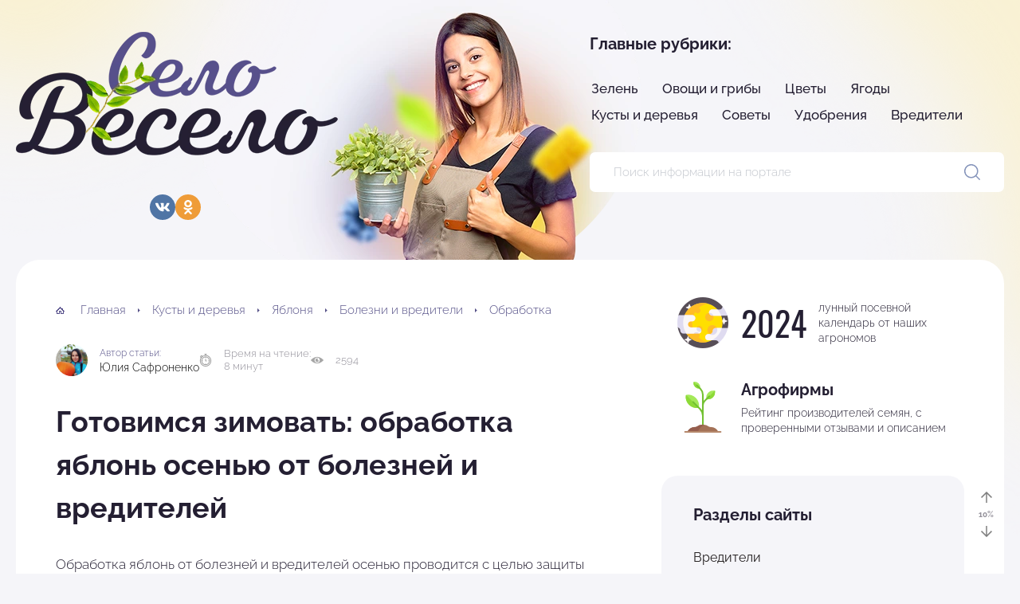

--- FILE ---
content_type: text/html; charset=UTF-8
request_url: https://seloveselo.online/trees/apple/bolezni-i-vrediteli/obrabotka/osennyaya.html
body_size: 55957
content:

<!DOCTYPE html>
<html dir="ltr" lang="ru-RU" itemscope itemtype="https://schema.org/WebPage" prefix="og: https://ogp.me/ns# article: https://ogp.me/ns/article#  profile: https://ogp.me/ns/profile# fb: https://ogp.me/ns/fb#">

<head><meta charset="UTF-8"><script>if(navigator.userAgent.match(/MSIE|Internet Explorer/i)||navigator.userAgent.match(/Trident\/7\..*?rv:11/i)){var href=document.location.href;if(!href.match(/[?&]nowprocket/)){if(href.indexOf("?")==-1){if(href.indexOf("#")==-1){document.location.href=href+"?nowprocket=1"}else{document.location.href=href.replace("#","?nowprocket=1#")}}else{if(href.indexOf("#")==-1){document.location.href=href+"&nowprocket=1"}else{document.location.href=href.replace("#","&nowprocket=1#")}}}}</script><script>class RocketLazyLoadScripts{constructor(e){this.triggerEvents=e,this.eventOptions={passive:!0},this.userEventListener=this.triggerListener.bind(this),this.delayedScripts={normal:[],async:[],defer:[]},this.allJQueries=[]}_addUserInteractionListener(e){this.triggerEvents.forEach((t=>window.addEventListener(t,e.userEventListener,e.eventOptions)))}_removeUserInteractionListener(e){this.triggerEvents.forEach((t=>window.removeEventListener(t,e.userEventListener,e.eventOptions)))}triggerListener(){this._removeUserInteractionListener(this),"loading"===document.readyState?document.addEventListener("DOMContentLoaded",this._loadEverythingNow.bind(this)):this._loadEverythingNow()}async _loadEverythingNow(){this._delayEventListeners(),this._delayJQueryReady(this),this._handleDocumentWrite(),this._registerAllDelayedScripts(),this._preloadAllScripts(),await this._loadScriptsFromList(this.delayedScripts.normal),await this._loadScriptsFromList(this.delayedScripts.defer),await this._loadScriptsFromList(this.delayedScripts.async),await this._triggerDOMContentLoaded(),await this._triggerWindowLoad(),window.dispatchEvent(new Event("rocket-allScriptsLoaded"))}_registerAllDelayedScripts(){document.querySelectorAll("script[type=rocketlazyloadscript]").forEach((e=>{e.hasAttribute("src")?e.hasAttribute("async")&&!1!==e.async?this.delayedScripts.async.push(e):e.hasAttribute("defer")&&!1!==e.defer||"module"===e.getAttribute("data-rocket-type")?this.delayedScripts.defer.push(e):this.delayedScripts.normal.push(e):this.delayedScripts.normal.push(e)}))}async _transformScript(e){return await this._requestAnimFrame(),new Promise((t=>{const n=document.createElement("script");let r;[...e.attributes].forEach((e=>{let t=e.nodeName;"type"!==t&&("data-rocket-type"===t&&(t="type",r=e.nodeValue),n.setAttribute(t,e.nodeValue))})),e.hasAttribute("src")?(n.addEventListener("load",t),n.addEventListener("error",t)):(n.text=e.text,t()),e.parentNode.replaceChild(n,e)}))}async _loadScriptsFromList(e){const t=e.shift();return t?(await this._transformScript(t),this._loadScriptsFromList(e)):Promise.resolve()}_preloadAllScripts(){var e=document.createDocumentFragment();[...this.delayedScripts.normal,...this.delayedScripts.defer,...this.delayedScripts.async].forEach((t=>{const n=t.getAttribute("src");if(n){const t=document.createElement("link");t.href=n,t.rel="preload",t.as="script",e.appendChild(t)}})),document.head.appendChild(e)}_delayEventListeners(){let e={};function t(t,n){!function(t){function n(n){return e[t].eventsToRewrite.indexOf(n)>=0?"rocket-"+n:n}e[t]||(e[t]={originalFunctions:{add:t.addEventListener,remove:t.removeEventListener},eventsToRewrite:[]},t.addEventListener=function(){arguments[0]=n(arguments[0]),e[t].originalFunctions.add.apply(t,arguments)},t.removeEventListener=function(){arguments[0]=n(arguments[0]),e[t].originalFunctions.remove.apply(t,arguments)})}(t),e[t].eventsToRewrite.push(n)}function n(e,t){let n=e[t];Object.defineProperty(e,t,{get:()=>n||function(){},set(r){e["rocket"+t]=n=r}})}t(document,"DOMContentLoaded"),t(window,"DOMContentLoaded"),t(window,"load"),t(window,"pageshow"),t(document,"readystatechange"),n(document,"onreadystatechange"),n(window,"onload"),n(window,"onpageshow")}_delayJQueryReady(e){let t=window.jQuery;Object.defineProperty(window,"jQuery",{get:()=>t,set(n){if(n&&n.fn&&!e.allJQueries.includes(n)){n.fn.ready=n.fn.init.prototype.ready=function(t){e.domReadyFired?t.bind(document)(n):document.addEventListener("rocket-DOMContentLoaded",(()=>t.bind(document)(n)))};const t=n.fn.on;n.fn.on=n.fn.init.prototype.on=function(){if(this[0]===window){function e(e){return e.split(" ").map((e=>"load"===e||0===e.indexOf("load.")?"rocket-jquery-load":e)).join(" ")}"string"==typeof arguments[0]||arguments[0]instanceof String?arguments[0]=e(arguments[0]):"object"==typeof arguments[0]&&Object.keys(arguments[0]).forEach((t=>{delete Object.assign(arguments[0],{[e(t)]:arguments[0][t]})[t]}))}return t.apply(this,arguments),this},e.allJQueries.push(n)}t=n}})}async _triggerDOMContentLoaded(){this.domReadyFired=!0,await this._requestAnimFrame(),document.dispatchEvent(new Event("rocket-DOMContentLoaded")),await this._requestAnimFrame(),window.dispatchEvent(new Event("rocket-DOMContentLoaded")),await this._requestAnimFrame(),document.dispatchEvent(new Event("rocket-readystatechange")),await this._requestAnimFrame(),document.rocketonreadystatechange&&document.rocketonreadystatechange()}async _triggerWindowLoad(){await this._requestAnimFrame(),window.dispatchEvent(new Event("rocket-load")),await this._requestAnimFrame(),window.rocketonload&&window.rocketonload(),await this._requestAnimFrame(),this.allJQueries.forEach((e=>e(window).trigger("rocket-jquery-load"))),window.dispatchEvent(new Event("rocket-pageshow")),await this._requestAnimFrame(),window.rocketonpageshow&&window.rocketonpageshow()}_handleDocumentWrite(){const e=new Map;document.write=document.writeln=function(t){const n=document.currentScript,r=document.createRange(),i=n.parentElement;let o=e.get(n);void 0===o&&(o=n.nextSibling,e.set(n,o));const a=document.createDocumentFragment();r.setStart(a,0),a.appendChild(r.createContextualFragment(t)),i.insertBefore(a,o)}}async _requestAnimFrame(){return new Promise((e=>requestAnimationFrame(e)))}static run(){const e=new RocketLazyLoadScripts(["keydown","mousemove","touchmove","touchstart","touchend","wheel"]);e._addUserInteractionListener(e)}}RocketLazyLoadScripts.run();</script>
    
    <meta http-equiv="X-UA-Compatible" content="IE=edge">
    <meta name="viewport" content="initial-scale=1.0, width=device-width">

    <link rel="preload" as="font" type="font/woff2" href="https://seloveselo.online/wp-content/themes/selo2021/fonts/raleway-v22-latin_cyrillic-300.woff2" crossorigin>
    <link rel="preload" as="font" type="font/woff2" href="https://seloveselo.online/wp-content/themes/selo2021/fonts/raleway-v22-latin_cyrillic-regular.woff2" crossorigin>
    <link rel="preload" as="font" type="font/woff2" href="https://seloveselo.online/wp-content/themes/selo2021/fonts/raleway-v22-latin_cyrillic-500.woff2" crossorigin>
    <link rel="preload" as="font" type="font/woff2" href="https://seloveselo.online/wp-content/themes/selo2021/fonts/raleway-v22-latin_cyrillic-600.woff2" crossorigin>
    <link rel="preload" as="font" type="font/woff2" href="https://seloveselo.online/wp-content/themes/selo2021/fonts/raleway-v22-latin_cyrillic-700.woff2" crossorigin>
    <link rel="preload" as="font" type="font/woff2" href="https://seloveselo.online/wp-content/themes/selo2021/fonts/oswald-v40-latin_cyrillic-regular.woff2" crossorigin>
    <link rel="preload" as="image" href="https://seloveselo.online/wp-content/themes/selo2021/img/logo.webp" type="image/webp">
            <link rel="preload" as="image" href="https://seloveselo.online/wp-content/themes/selo2021/img/header-small.webp" type="image/webp">
    
    <title>Обработка яблонь осенью от болезней и вредителей: чем опрыскивать деревья перед зимой, как правильно проводить процедуру?</title>

		<!-- All in One SEO 4.5.7.3 - aioseo.com -->
		<meta name="description" content="Статья об обработке яблонь осенью от болезней и вредителей. Узнайте, как правильно проводить процедуру. Рассказано, чем опрыскивать растения." />
		<meta name="robots" content="max-image-preview:large" />
		<link rel="canonical" href="https://seloveselo.online/trees/apple/bolezni-i-vrediteli/obrabotka/osennyaya.html" />
		<meta name="generator" content="All in One SEO (AIOSEO) 4.5.7.3" />
		<script type="application/ld+json" class="aioseo-schema">
			{"@context":"https:\/\/schema.org","@graph":[{"@type":"Article","@id":"https:\/\/seloveselo.online\/trees\/apple\/bolezni-i-vrediteli\/obrabotka\/osennyaya.html#article","name":"\u041e\u0431\u0440\u0430\u0431\u043e\u0442\u043a\u0430 \u044f\u0431\u043b\u043e\u043d\u044c \u043e\u0441\u0435\u043d\u044c\u044e \u043e\u0442 \u0431\u043e\u043b\u0435\u0437\u043d\u0435\u0439 \u0438 \u0432\u0440\u0435\u0434\u0438\u0442\u0435\u043b\u0435\u0439: \u0447\u0435\u043c \u043e\u043f\u0440\u044b\u0441\u043a\u0438\u0432\u0430\u0442\u044c \u0434\u0435\u0440\u0435\u0432\u044c\u044f \u043f\u0435\u0440\u0435\u0434 \u0437\u0438\u043c\u043e\u0439, \u043a\u0430\u043a \u043f\u0440\u0430\u0432\u0438\u043b\u044c\u043d\u043e \u043f\u0440\u043e\u0432\u043e\u0434\u0438\u0442\u044c \u043f\u0440\u043e\u0446\u0435\u0434\u0443\u0440\u0443?","headline":"\u0413\u043e\u0442\u043e\u0432\u0438\u043c\u0441\u044f \u0437\u0438\u043c\u043e\u0432\u0430\u0442\u044c: \u043e\u0431\u0440\u0430\u0431\u043e\u0442\u043a\u0430 \u044f\u0431\u043b\u043e\u043d\u044c \u043e\u0441\u0435\u043d\u044c\u044e \u043e\u0442 \u0431\u043e\u043b\u0435\u0437\u043d\u0435\u0439 \u0438 \u0432\u0440\u0435\u0434\u0438\u0442\u0435\u043b\u0435\u0439","author":{"@id":"https:\/\/seloveselo.online\/author\/km6#author"},"publisher":{"@id":"https:\/\/seloveselo.online\/#organization"},"image":{"@type":"ImageObject","url":"https:\/\/seloveselo.online\/wp-content\/uploads\/2021\/09\/foto27175-1-4.jpg","width":400,"height":240,"caption":"foto27175-1 (4)"},"datePublished":"2021-11-03T21:12:13+03:00","dateModified":"2021-11-03T21:12:13+03:00","inLanguage":"ru-RU","mainEntityOfPage":{"@id":"https:\/\/seloveselo.online\/trees\/apple\/bolezni-i-vrediteli\/obrabotka\/osennyaya.html#webpage"},"isPartOf":{"@id":"https:\/\/seloveselo.online\/trees\/apple\/bolezni-i-vrediteli\/obrabotka\/osennyaya.html#webpage"},"articleSection":"\u041e\u0431\u0440\u0430\u0431\u043e\u0442\u043a\u0430"},{"@type":"BreadcrumbList","@id":"https:\/\/seloveselo.online\/trees\/apple\/bolezni-i-vrediteli\/obrabotka\/osennyaya.html#breadcrumblist","itemListElement":[{"@type":"ListItem","@id":"https:\/\/seloveselo.online\/#listItem","position":1,"name":"\u0413\u043b\u0430\u0432\u043d\u0430\u044f \u0441\u0442\u0440\u0430\u043d\u0438\u0446\u0430","item":"https:\/\/seloveselo.online\/","nextItem":"https:\/\/seloveselo.online\/trees\/apple\/bolezni-i-vrediteli\/obrabotka\/osennyaya.html#listItem"},{"@type":"ListItem","@id":"https:\/\/seloveselo.online\/trees\/apple\/bolezni-i-vrediteli\/obrabotka\/osennyaya.html#listItem","position":2,"name":"\u0413\u043e\u0442\u043e\u0432\u0438\u043c\u0441\u044f \u0437\u0438\u043c\u043e\u0432\u0430\u0442\u044c: \u043e\u0431\u0440\u0430\u0431\u043e\u0442\u043a\u0430 \u044f\u0431\u043b\u043e\u043d\u044c \u043e\u0441\u0435\u043d\u044c\u044e \u043e\u0442 \u0431\u043e\u043b\u0435\u0437\u043d\u0435\u0439 \u0438 \u0432\u0440\u0435\u0434\u0438\u0442\u0435\u043b\u0435\u0439","previousItem":"https:\/\/seloveselo.online\/#listItem"}]},{"@type":"Organization","@id":"https:\/\/seloveselo.online\/#organization","name":"\u0421\u0435\u043b\u043e\u0412\u0435\u0441\u0435\u043b\u043e","url":"https:\/\/seloveselo.online\/","logo":{"@type":"ImageObject","url":"https:\/\/seloveselo.online\/wp-content\/uploads\/2023\/08\/logo.webp","@id":"https:\/\/seloveselo.online\/trees\/apple\/bolezni-i-vrediteli\/obrabotka\/osennyaya.html\/#organizationLogo","width":404,"height":155},"image":{"@id":"https:\/\/seloveselo.online\/#organizationLogo"}},{"@type":"Person","@id":"https:\/\/seloveselo.online\/author\/km6#author","url":"https:\/\/seloveselo.online\/author\/km6","name":"km6"},{"@type":"WebPage","@id":"https:\/\/seloveselo.online\/trees\/apple\/bolezni-i-vrediteli\/obrabotka\/osennyaya.html#webpage","url":"https:\/\/seloveselo.online\/trees\/apple\/bolezni-i-vrediteli\/obrabotka\/osennyaya.html","name":"\u041e\u0431\u0440\u0430\u0431\u043e\u0442\u043a\u0430 \u044f\u0431\u043b\u043e\u043d\u044c \u043e\u0441\u0435\u043d\u044c\u044e \u043e\u0442 \u0431\u043e\u043b\u0435\u0437\u043d\u0435\u0439 \u0438 \u0432\u0440\u0435\u0434\u0438\u0442\u0435\u043b\u0435\u0439: \u0447\u0435\u043c \u043e\u043f\u0440\u044b\u0441\u043a\u0438\u0432\u0430\u0442\u044c \u0434\u0435\u0440\u0435\u0432\u044c\u044f \u043f\u0435\u0440\u0435\u0434 \u0437\u0438\u043c\u043e\u0439, \u043a\u0430\u043a \u043f\u0440\u0430\u0432\u0438\u043b\u044c\u043d\u043e \u043f\u0440\u043e\u0432\u043e\u0434\u0438\u0442\u044c \u043f\u0440\u043e\u0446\u0435\u0434\u0443\u0440\u0443?","description":"\u0421\u0442\u0430\u0442\u044c\u044f \u043e\u0431 \u043e\u0431\u0440\u0430\u0431\u043e\u0442\u043a\u0435 \u044f\u0431\u043b\u043e\u043d\u044c \u043e\u0441\u0435\u043d\u044c\u044e \u043e\u0442 \u0431\u043e\u043b\u0435\u0437\u043d\u0435\u0439 \u0438 \u0432\u0440\u0435\u0434\u0438\u0442\u0435\u043b\u0435\u0439. \u0423\u0437\u043d\u0430\u0439\u0442\u0435, \u043a\u0430\u043a \u043f\u0440\u0430\u0432\u0438\u043b\u044c\u043d\u043e \u043f\u0440\u043e\u0432\u043e\u0434\u0438\u0442\u044c \u043f\u0440\u043e\u0446\u0435\u0434\u0443\u0440\u0443. \u0420\u0430\u0441\u0441\u043a\u0430\u0437\u0430\u043d\u043e, \u0447\u0435\u043c \u043e\u043f\u0440\u044b\u0441\u043a\u0438\u0432\u0430\u0442\u044c \u0440\u0430\u0441\u0442\u0435\u043d\u0438\u044f.","inLanguage":"ru-RU","isPartOf":{"@id":"https:\/\/seloveselo.online\/#website"},"breadcrumb":{"@id":"https:\/\/seloveselo.online\/trees\/apple\/bolezni-i-vrediteli\/obrabotka\/osennyaya.html#breadcrumblist"},"author":{"@id":"https:\/\/seloveselo.online\/author\/km6#author"},"creator":{"@id":"https:\/\/seloveselo.online\/author\/km6#author"},"image":{"@type":"ImageObject","url":"https:\/\/seloveselo.online\/wp-content\/uploads\/2021\/09\/foto27175-1-4.jpg","@id":"https:\/\/seloveselo.online\/trees\/apple\/bolezni-i-vrediteli\/obrabotka\/osennyaya.html\/#mainImage","width":400,"height":240,"caption":"foto27175-1 (4)"},"primaryImageOfPage":{"@id":"https:\/\/seloveselo.online\/trees\/apple\/bolezni-i-vrediteli\/obrabotka\/osennyaya.html#mainImage"},"datePublished":"2021-11-03T21:12:13+03:00","dateModified":"2021-11-03T21:12:13+03:00"},{"@type":"WebSite","@id":"https:\/\/seloveselo.online\/#website","url":"https:\/\/seloveselo.online\/","name":"\u0421\u0435\u043b\u043e\u0412\u0435\u0441\u0435\u043b\u043e.\u043e\u043d\u043b\u0430\u0439\u043d","description":"\u0412\u0441\u0435 \u043e \u043a\u0440\u0430\u0441\u0438\u0432\u044b\u0445 \u0438 \u0443\u0440\u043e\u0436\u0430\u0439\u043d\u044b\u0445 \u0433\u0440\u044f\u0434\u043a\u0430\u0445, \u0432\u044b\u0440\u0430\u0449\u0438\u0432\u0430\u043d\u0438\u0438 \u043e\u0432\u043e\u0449\u0435\u0439 \u0438 \u0444\u0440\u0443\u043a\u0442\u043e\u0432","inLanguage":"ru-RU","publisher":{"@id":"https:\/\/seloveselo.online\/#organization"}}]}
		</script>
		<!-- All in One SEO -->

<link rel="preload" href="https://seloveselo.online/wp-content/plugins/rate-my-post/public/css/fonts/ratemypost.ttf" type="font/ttf" as="font" crossorigin="anonymous">
<link data-minify="1" rel='stylesheet' id='webnavoz_notbox_style-css'  href='https://seloveselo.online/wp-content/cache/min/1/wp-content/plugins/webnavoz-notification-box-1.2/webnavoz-notification-box.css?ver=1761888685' type='text/css' media='all' />
<link data-minify="1" rel='stylesheet' id='style-autors_webnavoz-css'  href='https://seloveselo.online/wp-content/cache/min/1/wp-content/plugins/autors-by-webnavoz/css/autors-style.css?ver=1761888708' type='text/css' media='all' />
<link data-minify="1" rel='stylesheet' id='rate-my-post-css'  href='https://seloveselo.online/wp-content/cache/min/1/wp-content/plugins/rate-my-post/public/css/rate-my-post.css?ver=1761888685' type='text/css' media='all' />
<style id='rate-my-post-inline-css' type='text/css'>
.rmp-rating-widget .rmp-icon--ratings {  font-size: 20px;}
</style>
<link data-minify="1" rel='stylesheet' id='reviewer-photoswipe-css'  href='https://seloveselo.online/wp-content/cache/min/1/wp-content/plugins/reviewer/public/assets/css/photoswipe.css?ver=1761888685' type='text/css' media='all' />
<link data-minify="1" rel='stylesheet' id='main-css'  href='https://seloveselo.online/wp-content/cache/min/1/wp-content/themes/selo2021/css/main.css?ver=1761888708' type='text/css' media='all' />
<link data-minify="1" rel='stylesheet' id='fancybox-css'  href='https://seloveselo.online/wp-content/cache/min/1/wp-content/plugins/easy-fancybox/css/jquery.fancybox.css?ver=1761888708' type='text/css' media='screen' />
<script type="rocketlazyloadscript" data-rocket-type='text/javascript' src='https://seloveselo.online/wp-includes/js/jquery/jquery.min.js' id='jquery-core-js' defer></script>
<style>.pseudo-clearfy-link { color: #008acf; cursor: pointer;}.pseudo-clearfy-link:hover { text-decoration: none;}</style>   <meta name="yandex-verification" content="8a240ab582eef45b" />
  <meta name="yandex-verification" content="114f5b8d6dcaba45" />
  <meta name="google-site-verification" content="pZpxSHkrrNvyFt6acE3gtF1yYlamiXYyuuuX2YNJBqE" />
  <meta name='wmail-verification' content='07e67e670466442ff3b54d8476f36605' />
  <!-- Yandex.RTB -->
  <script type="rocketlazyloadscript">window.yaContextCb=window.yaContextCb||[]</script>
  <script type="rocketlazyloadscript" src="https://yandex.ru/ads/system/context.js" async></script>  		<script type="rocketlazyloadscript">
			var ajaxUrl = "https://seloveselo.online/wp-admin/admin-ajax.php";
		</script>
<style type="text/css">@media screen and (min-width:800px){.webnavoz_wiki_icon{filter:opacity(.5) drop-shadow(0 0 0 #d6fadc)}.webnavoz_wiki_zag,.webnavoz_wiki_snippet{color:#3bad4e}.webnavoz_wiki_text{color:#3b3e5e}}</style><style>
.ai-viewports                 {--ai: 1;}
.ai-viewport-3                { display: none !important;}
.ai-viewport-2                { display: none !important;}
.ai-viewport-1                { display: inherit !important;}
.ai-viewport-0                { display: none !important;}
@media (min-width: 768px) and (max-width: 979px) {
.ai-viewport-1                { display: none !important;}
.ai-viewport-2                { display: inherit !important;}
}
@media (max-width: 767px) {
.ai-viewport-1                { display: none !important;}
.ai-viewport-3                { display: inherit !important;}
}
.ai-rotate {position: relative;}
.ai-rotate-hidden {visibility: hidden;}
.ai-rotate-hidden-2 {position: absolute; top: 0; left: 0; width: 100%; height: 100%;}
.ai-list-data, .ai-ip-data, .ai-filter-check, .ai-fallback, .ai-list-block, .ai-list-block-ip, .ai-list-block-filter {visibility: hidden; position: absolute; width: 50%; height: 1px; top: -1000px; z-index: -9999; margin: 0px!important;}
.ai-list-data, .ai-ip-data, .ai-filter-check, .ai-fallback {min-width: 1px;}
</style>
<noscript><style id="rocket-lazyload-nojs-css">.rll-youtube-player, [data-lazy-src]{display:none !important;}</style></noscript>
    </head>

<body class="post-template-default single single-post postid-27175 single-format-standard">

    <div class="site-container-wrap">

        <div class="site-container">

            <header class="site-header">

                <div class="header-left">

                                            <a class="logo" href="https://seloveselo.online">
                            <picture>
                                <source srcset="https://seloveselo.online/wp-content/themes/selo2021/img/logo.webp" type="image/webp">
                                <img class="skip-lazy" src="https://seloveselo.online/wp-content/themes/selo2021/img/logo.png" alt="Логотип портала" width="404" height="155">
                            </picture>
                        </a>
                    
                    
                    
<div class="social">
            <a target="_blank" rel="noopener" href="https://vk.com/seloveseloru" class="vk"></a>
                            <a target="_blank" rel="noopener" href="https://ok.ru/group/58344885190741" class="ok"></a>
        </div>
                </div>

                <div class="header-right">

                    <nav class="header-menu mobile-menu" aria-label="Главное меню">
                        <div class="h5">Главные рубрики:</div>
                        <input id="mobile-menu-toggle" type="checkbox">
                        <label class="mobile-menu-button" for="mobile-menu-toggle">
                            <span></span>
                        </label>
                        <div class="primary-menu">
                            <span class="cross"></span>
                            <ul class="menu"><li id="menu-item-142" class="menu-item menu-item-type-taxonomy menu-item-object-category menu-item-142"><a href="https://seloveselo.online/herbs">Зелень</a></li>
<li id="menu-item-144" class="menu-item menu-item-type-taxonomy menu-item-object-category menu-item-has-children menu-item-144"><a href="https://seloveselo.online/vegetables">Овощи и грибы</a>
<ul class="sub-menu">
	<li id="menu-item-151" class="menu-item menu-item-type-taxonomy menu-item-object-category menu-item-151"><a href="https://seloveselo.online/vegetables/mushroom">Грибы</a></li>
	<li id="menu-item-152" class="menu-item menu-item-type-taxonomy menu-item-object-category menu-item-152"><a href="https://seloveselo.online/vegetables/cabbage">Капуста</a></li>
	<li id="menu-item-153" class="menu-item menu-item-type-taxonomy menu-item-object-category menu-item-153"><a href="https://seloveselo.online/vegetables/potato">Картофель</a></li>
	<li id="menu-item-154" class="menu-item menu-item-type-taxonomy menu-item-object-category menu-item-154"><a href="https://seloveselo.online/vegetables/onion">Лук</a></li>
	<li id="menu-item-155" class="menu-item menu-item-type-taxonomy menu-item-object-category menu-item-155"><a href="https://seloveselo.online/vegetables/cucumber">Огурцы</a></li>
	<li id="menu-item-156" class="menu-item menu-item-type-taxonomy menu-item-object-category menu-item-156"><a href="https://seloveselo.online/vegetables/paprika">Перец</a></li>
	<li id="menu-item-157" class="menu-item menu-item-type-taxonomy menu-item-object-category menu-item-157"><a href="https://seloveselo.online/vegetables/tomato">Помидоры</a></li>
	<li id="menu-item-158" class="menu-item menu-item-type-taxonomy menu-item-object-category menu-item-158"><a href="https://seloveselo.online/vegetables/garlic">Чеснок</a></li>
</ul>
</li>
<li id="menu-item-147" class="menu-item menu-item-type-taxonomy menu-item-object-category menu-item-147"><a href="https://seloveselo.online/flowers">Цветы</a></li>
<li id="menu-item-148" class="menu-item menu-item-type-taxonomy menu-item-object-category menu-item-has-children menu-item-148"><a href="https://seloveselo.online/berries">Ягоды</a>
<ul class="sub-menu">
	<li id="menu-item-159" class="menu-item menu-item-type-taxonomy menu-item-object-category menu-item-159"><a href="https://seloveselo.online/berries/grape">Виноград</a></li>
	<li id="menu-item-160" class="menu-item menu-item-type-taxonomy menu-item-object-category menu-item-160"><a href="https://seloveselo.online/berries/strawberry">Клубника</a></li>
	<li id="menu-item-161" class="menu-item menu-item-type-taxonomy menu-item-object-category menu-item-161"><a href="https://seloveselo.online/berries/raspberry">Малина</a></li>
	<li id="menu-item-26922" class="menu-item menu-item-type-taxonomy menu-item-object-category menu-item-26922"><a href="https://seloveselo.online/berries/smorodina">Смородина</a></li>
</ul>
</li>
<li id="menu-item-143" class="menu-item menu-item-type-taxonomy menu-item-object-category current-post-ancestor menu-item-has-children menu-item-143"><a href="https://seloveselo.online/trees">Кусты и деревья</a>
<ul class="sub-menu">
	<li id="menu-item-17333" class="menu-item menu-item-type-taxonomy menu-item-object-category menu-item-17333"><a href="https://seloveselo.online/trees/vishnya">Вишня</a></li>
	<li id="menu-item-149" class="menu-item menu-item-type-taxonomy menu-item-object-category menu-item-149"><a href="https://seloveselo.online/trees/pear">Груша</a></li>
	<li id="menu-item-150" class="menu-item menu-item-type-taxonomy menu-item-object-category current-post-ancestor menu-item-150"><a href="https://seloveselo.online/trees/apple">Яблоня</a></li>
</ul>
</li>
<li id="menu-item-145" class="menu-item menu-item-type-taxonomy menu-item-object-category menu-item-145"><a href="https://seloveselo.online/tips">Советы</a></li>
<li id="menu-item-146" class="menu-item menu-item-type-taxonomy menu-item-object-category menu-item-146"><a href="https://seloveselo.online/fert">Удобрения</a></li>
<li id="menu-item-141" class="menu-item menu-item-type-taxonomy menu-item-object-category menu-item-141"><a href="https://seloveselo.online/pest">Вредители</a></li>
</ul>                        </div>
                    </nav>

                    <form method="get" class="search-form" action="https://seloveselo.online/">
    <input type="search" placeholder="Поиск информации на портале" name="s" value="">
    <button class="search-submit" aria-label="Поиск"></button>
</form>
                    
                </div>

                                    <picture class="header-girl">
                        <source srcset="https://seloveselo.online/wp-content/themes/selo2021/img/header-small.webp" type="image/webp">
                        <img class="skip-lazy" src="https://seloveselo.online/wp-content/themes/selo2021/img/header-small.png" width="565" height="368" alt="">
                    </picture>
                
                                    <picture class="header-left-bg">
                        <source srcset="https://seloveselo.online/wp-content/themes/selo2021/img/header-left.webp" type="image/webp">
                        <img class="skip-lazy" src="https://seloveselo.online/wp-content/themes/selo2021/img/header-left.png" width="462" height="346" alt="">
                    </picture>
                    <picture class="header-right-bg">
                        <source srcset="https://seloveselo.online/wp-content/themes/selo2021/img/header-right.webp" type="image/webp">
                        <img class="skip-lazy" src="https://seloveselo.online/wp-content/themes/selo2021/img/header-right.png" width="461" height="714" alt="">
                    </picture>
                
            </header>

            
            <main class="content-wrap">
<div class="content-sidebar-wrap bg">

    <div>

        <ul class="breadcrumbs" itemprop="breadcrumb" itemscope itemtype="http://schema.org/BreadcrumbList"><li itemprop="itemListElement" itemscope itemtype="http://schema.org/ListItem" ><a itemprop="item" href="https://seloveselo.online/"><span itemprop="name">Главная</span></a>
                <meta itemprop="position" content="1" /></li><li itemprop="itemListElement" itemscope itemtype="http://schema.org/ListItem" ><a href="https://seloveselo.online/trees"  itemprop="item"><span itemprop="name">Кусты и деревья</span></a>
				                <meta itemprop="position" content="2" /></li><li itemprop="itemListElement" itemscope itemtype="http://schema.org/ListItem" ><a href="https://seloveselo.online/trees/apple"  itemprop="item"><span itemprop="name">Яблоня</span></a>
				                <meta itemprop="position" content="3" /></li><li itemprop="itemListElement" itemscope itemtype="http://schema.org/ListItem" ><a href="https://seloveselo.online/trees/apple/bolezni-i-vrediteli"  itemprop="item"><span itemprop="name">Болезни и вредители</span></a>
				                <meta itemprop="position" content="4" /></li><li itemprop="itemListElement" itemscope itemtype="http://schema.org/ListItem" ><a href="https://seloveselo.online/trees/apple/bolezni-i-vrediteli/obrabotka"  itemprop="item"><span itemprop="name">Обработка</span></a>
                            <meta itemprop="position" content="5" /></li></ul>
        
                            
    <div class="post-meta">
            <div class="post-author">
        <div class="avatar-container">
            <img width="40" height="40" src="data:image/svg+xml,%3Csvg%20xmlns='http://www.w3.org/2000/svg'%20viewBox='0%200%2040%2040'%3E%3C/svg%3E" class="attachment-autor_thumb size-autor_thumb wp-post-image" alt="" data-lazy-srcset="https://seloveselo.online/wp-content/uploads/2018/12/Снимок-экрана-2018-12-17-в-14.31.00-40x40.png 40w, https://seloveselo.online/wp-content/uploads/2018/12/Снимок-экрана-2018-12-17-в-14.31.00-75x75.png 75w, https://seloveselo.online/wp-content/uploads/2018/12/Снимок-экрана-2018-12-17-в-14.31.00-120x120.png 120w, https://seloveselo.online/wp-content/uploads/2018/12/Снимок-экрана-2018-12-17-в-14.31.00-80x80.png 80w, https://seloveselo.online/wp-content/uploads/2018/12/Снимок-экрана-2018-12-17-в-14.31.00-150x150.png 150w" data-lazy-sizes="(max-width: 40px) 100vw, 40px" data-lazy-src="https://seloveselo.online/wp-content/uploads/2018/12/Снимок-экрана-2018-12-17-в-14.31.00-40x40.png" /><noscript><img width="40" height="40" src="https://seloveselo.online/wp-content/uploads/2018/12/Снимок-экрана-2018-12-17-в-14.31.00-40x40.png" class="attachment-autor_thumb size-autor_thumb wp-post-image" alt="" srcset="https://seloveselo.online/wp-content/uploads/2018/12/Снимок-экрана-2018-12-17-в-14.31.00-40x40.png 40w, https://seloveselo.online/wp-content/uploads/2018/12/Снимок-экрана-2018-12-17-в-14.31.00-75x75.png 75w, https://seloveselo.online/wp-content/uploads/2018/12/Снимок-экрана-2018-12-17-в-14.31.00-120x120.png 120w, https://seloveselo.online/wp-content/uploads/2018/12/Снимок-экрана-2018-12-17-в-14.31.00-80x80.png 80w, https://seloveselo.online/wp-content/uploads/2018/12/Снимок-экрана-2018-12-17-в-14.31.00-150x150.png 150w" sizes="(max-width: 40px) 100vw, 40px" /></noscript>        </div>
        <div class="author-name">
            Юлия Сафроненко        </div>
    </div>
        <div class="post-reading">
            Время на чтение:<br />
            8  минут        </div>
        <div class="post-views">
            2594        </div>
    </div>

<article class="post post-27175 type-post status-publish format-standard has-post-thumbnail hentry category-obrabotka">

    <h1>Готовимся зимовать: обработка яблонь осенью от болезней и вредителей</h1>

    
    <div class="post-content">
        <p>Обработка яблонь от болезней и вредителей осенью проводится с целью защиты деревьев, повышения их иммунитета перед зимой. Она увеличивает шансы на высокий урожай в будущем сезоне. Проводить обработку нужно с учетом основных правил и сроков, в противном случае она не принесет желаемого результата. </p>
<div id="toc_container" class="no_bullets"><p class="toc_title">Содержание</p><ul class="toc_list"><li><a href="#i">Необходимость осеннего опрыскивания</a></li><li><a href="#i-2">Какие проблемы могут проявляться перед зимой?</a></li><li><a href="#i-3">Оптимальные сроки</a></li><li><a href="#i-4">Препараты: чем обработать?</a></li><li><a href="#i-5">Оборудование</a></li><li><a href="#i-6">Подготовка</a></li><li><a href="#i-7">Правила и технология: как опрыскивать?</a></li><li><a href="#i-8">Возможные ошибки</a></li><li><a href="#i-9">Заключение</a></li></ul></div>
<h2><span id="i">Необходимость осеннего опрыскивания</span></h2>
<p><img decoding="async" src="data:image/svg+xml,%3Csvg%20xmlns='http://www.w3.org/2000/svg'%20viewBox='0%200%20400%20240'%3E%3C/svg%3E" alt="foto27175-1 (6)" width="400" height="240" class="alignleft size-full wp-image-27186" data-lazy-srcset="https://seloveselo.online/wp-content/uploads/2021/09/foto27175-1-6.jpg 400w, https://seloveselo.online/wp-content/uploads/2021/09/foto27175-1-6-300x180.jpg 300w" data-lazy-sizes="(max-width: 400px) 100vw, 400px" data-lazy-src="https://seloveselo.online/wp-content/uploads/2021/09/foto27175-1-6.jpg" /><noscript><img decoding="async" src="https://seloveselo.online/wp-content/uploads/2021/09/foto27175-1-6.jpg" alt="foto27175-1 (6)" width="400" height="240" class="alignleft size-full wp-image-27186" srcset="https://seloveselo.online/wp-content/uploads/2021/09/foto27175-1-6.jpg 400w, https://seloveselo.online/wp-content/uploads/2021/09/foto27175-1-6-300x180.jpg 300w" sizes="(max-width: 400px) 100vw, 400px" /></noscript>Основная цель опрыскивания яблонь в осенний период – это <strong>уничтожение зимующих вредителей и их личинок, а также защита дерева от заболеваний</strong>. </p>
<p>Данная процедура способствует и повышению иммунитета культуры перед зимой. Если она выполнена правильно, то яблоня становится маловосприимчивой к морозам, а ее кора не трескается в период оттепелей.</p>
<p>Однако следует понимать, что <strong>осенняя обработка сада не способна полностью уничтожить вредителей и патогенную микрофлору</strong>. Она только значительно сокращает их количество. А в комплексе с весенним опрыскиванием дает максимальную результативность.</p>
<p><div class="reclame">
<!-- Yandex.RTB R-A-3224420-7 -->
<div id="yandex_rtb_R-A-3224420-7"></div>
<script type="rocketlazyloadscript">
window.yaContextCb.push(()=>{
	Ya.Context.AdvManager.render({
		"blockId": "R-A-3224420-7",
		"renderTo": "yandex_rtb_R-A-3224420-7"
	})
})
</script>
</div></p>
<h2><span id="i-2">Какие проблемы могут проявляться перед зимой?</span></h2>
<p>Существует ряд заболеваний и вредителей, активность которых можно заметить осенью. Их жизнедеятельность значительно ослабляет дерево, а также вызывает загнивание и осыпание плодов, что значительно сокращает объем урожая. </p>
<p>Вредители и болезни, которые проявляются на яблоне осенью:</p>
<ol>
<li><strong>Парша</strong>. Возбудителем является сумчатый гриб Venturia inaequalis. Болезнь изначально поражает листья, а затем плоды. В результате яблоки вырастают мелкими, приобретают уродливую форму, вкус их ухудшается, а на поверхности появляются твердые темные пятна.</li>
<li><strong>Черный рак</strong>. Эту болезнь еще называют огневица. Ее возбудителем является Sphaeropsis malorum Peck. Черный рак поражает ослабленные яблони. В результате их ствол темнеет, а также на плодах появляется гниль, кора трескается и выворачивается.</li>
<li><strong>Млечный блеск</strong>. Причиной развития болезни является базидиальный гриб. В начале вегетационного периода млечный блеск появляется на листьях, а осенью поражает ствол яблони и ее скелетные ветви. Распознать болезнь можно по молочному или перламутровому оттенку на коре. В результате поражения урожайность дерева постепенно снижается и оно усыхает.</li>
<li><strong><a href="https://seloveselo.online/trees/apple/bolezni-i-vrediteli/monilioz.html">Монилиоз</a></strong>. Коварная болезнь, которая на протяжении всего периода вегетации развивается незаметно, и только при сборе урожая осенью появляются ее характерные признаки. Возбудитель – гриб Monilia mali. Способствует прогрессированию монилиоза затяжная дождливая погода. В результате яблоки загнивают.</li>
<li><strong>Мучнистая роса</strong>. Эта болезнь начинает развиваться в начале лета и поражает она листья яблони. В результате на них появляется белый налет, который со временем буреет. Это препятствует фотосинтезу и снижает иммунитет дерева. Возбудителем является гриб Podosphaera leucotricha Salm. В результате поражения мучнистой росой у яблони уже в начале осени осыпаются полностью листья.</li>
<li><strong>Красный клещ</strong>. Зимует вредитель в трещинах коры, а с приходом весны его жизненный цикл возобновляется. Красный клещ (Panonychus ultni Koch) за период вегетации яблони образует 5-6 поколений.</li>
<li><strong>Яблонная моль</strong>. Этот вредитель зимует в коре, образуя убежища из затвердевшей слизи. С приходом весны выжившие особи здесь же производят потомство. Молодняк яблонной моли (Hyponomeuta malinella) впоследствии выходит из гнезд и активно поедает молодые листья яблони.</li>
<li><strong>Тля</strong>. Яйца этого насекомого на зиму остаются в прикорневой поросли и опавших листьях. Тля (Aphis pomi) образует целые колонии, которые можно обнаружить с обратной стороны пластин и на верхушках побегов. Вредитель питается соком яблони и является переносчиком бактерий и инфекций.</li>
<li><strong>Муравьи</strong>. Эти насекомые способствуют расселению тли в саду, поскольку питаются медяной росой, которую она выделяет. А осенью муравьи (Formicidae) переносят яйца тли в муравейник, чтобы они благополучно пережили холодный период года.</li>
</ol>
<p><div id="vote2x-27187" class="wr-vote2x-tpl" style="width: 600px;height: 300px;margin:20px auto;"><span class="wr-mask-vote2ximsge-bg" style="-moz-opacity: .7; -khtml-opacity: .7;opacity: .7;"></span><div class="bg-pvote2x"><div class="title-vote2x" style="">Поражались ли у вас яблони вредителями осенью?</div><div class="button-vote2x"><span class="click-vote2x" data-vote="1" data-id="27187"><span>Да</span></span><span class="click-vote2x" data-vote="2" data-id="27187"><span>Нет</span></span></div></div><picture><img width="400" height="240" src="data:image/svg+xml,%3Csvg%20xmlns='http://www.w3.org/2000/svg'%20viewBox='0%200%20400%20240'%3E%3C/svg%3E" class="attachment-full size-full wp-post-image" alt="foto27175-1 (3)" data-lazy-srcset="https://seloveselo.online/wp-content/uploads/2021/09/foto27175-1-3.jpg 400w, https://seloveselo.online/wp-content/uploads/2021/09/foto27175-1-3-300x180.jpg 300w" data-lazy-sizes="(max-width: 400px) 100vw, 400px" data-lazy-src="https://seloveselo.online/wp-content/uploads/2021/09/foto27175-1-3.jpg" /><noscript><img width="400" height="240" src="https://seloveselo.online/wp-content/uploads/2021/09/foto27175-1-3.jpg" class="attachment-full size-full wp-post-image" alt="foto27175-1 (3)" srcset="https://seloveselo.online/wp-content/uploads/2021/09/foto27175-1-3.jpg 400w, https://seloveselo.online/wp-content/uploads/2021/09/foto27175-1-3-300x180.jpg 300w" sizes="(max-width: 400px) 100vw, 400px" /></noscript></picture></div></p>
<h2><span id="i-3">Оптимальные сроки</span></h2>
<p>Обработку деревьев осенью рекомендуется проводить после листопада. В этот период сокодвижение в тканях приостанавливается, яблоня закрывает почки перед зимовкой и вступает в стадию покоя. </p>
<p>Необходимо соблюдать сроки обработки, иначе процедура может оказаться не только бесполезной, но и нанести вред.</p>
<p>Для опрыскивания кроны и стволов деревьев осенью используются концентрированные растворы. И <strong>если провести процедуру раньше положенного срока, то они могут обжечь ростки</strong>, что ослабит иммунитет дерева. Однако и дожидаться заморозков не следует. Иначе процедура не даст желаемого результата.</p>
<p>Опытные садоводы рекомендуют опрыскивать крону яблони при температуре +5 градусов. Во многих регионах благоприятная погода для подготовки сада к зиме наступает в конце октября-первой декаде ноября.</p>
<h2><span id="i-4">Препараты: чем обработать?</span></h2>
<p>Чтобы осенняя обработка яблони дала необходимый результат, <strong>следует использовать препараты, которые способны противостоять нашествию вредителей</strong> и бороться с заболеваниями в данный период года. </p>
<p><div class="reclame">
<!-- Yandex.RTB R-A-3224420-12 -->
<div id="yandex_rtb_R-A-3224420-12"></div>
<script type="rocketlazyloadscript">
window.yaContextCb.push(()=>{
	Ya.Context.AdvManager.render({
		"blockId": "R-A-3224420-12",
		"renderTo": "yandex_rtb_R-A-3224420-12"
	})
})
</script>
</div></p>
<p>Рекомендуемые средства для осенней обработки яблонь:</p>
<ol>
<li>
<p><img decoding="async" src="data:image/svg+xml,%3Csvg%20xmlns='http://www.w3.org/2000/svg'%20viewBox='0%200%20400%20240'%3E%3C/svg%3E" alt="foto27175-1 (2)" width="400" height="240" class="alignright size-full wp-image-27182" data-lazy-srcset="https://seloveselo.online/wp-content/uploads/2021/09/foto27175-1-2.jpg 400w, https://seloveselo.online/wp-content/uploads/2021/09/foto27175-1-2-300x180.jpg 300w" data-lazy-sizes="(max-width: 400px) 100vw, 400px" data-lazy-src="https://seloveselo.online/wp-content/uploads/2021/09/foto27175-1-2.jpg" /><noscript><img decoding="async" src="https://seloveselo.online/wp-content/uploads/2021/09/foto27175-1-2.jpg" alt="foto27175-1 (2)" width="400" height="240" class="alignright size-full wp-image-27182" srcset="https://seloveselo.online/wp-content/uploads/2021/09/foto27175-1-2.jpg 400w, https://seloveselo.online/wp-content/uploads/2021/09/foto27175-1-2-300x180.jpg 300w" sizes="(max-width: 400px) 100vw, 400px" /></noscript><strong>Карбамид (мочевина)</strong>. В малой дозировке это средство используется, как азотное удобрение. Но для обработки яблони осенью его следует применять в повышенной концентрации. </p>
<p>В этом случае раствор выжигает инфекции грибкового и бактериального характера, а также губительно действует на большинство видов вредителей. </p>
<p>Для профилактики следует готовить средство в пропорции 200-300 г на 10 л воды, а лечения – 500-700 г на тот же объем жидкости.</li>
<li>
<p><strong>Железный купорос</strong>. Это водорастворимое кристаллизованное вещество, имеющее голубой или зеленоватый оттенок, без запаха. В состав входит 47-53% микроэлемента железа. Средство оказывает антисептическое и фунгицидное свойства, но не вызывает привыкания от патогенных микроорганизмов. </p>
<p>Также железный купорос помогает бороться со мхом и лишайниками на яблоне. Для обработки осенью следует использовать 3 или 5% раствор на основе железного купороса, в зависимости от степени поражения. Чтобы его приготовить, необходимо 300,500 г вещества добавить на 10 л воды, перемешать и настоять 30 мин.</li>
<li>
<p><strong>Медный купорос</strong>. Это также кристаллизованное вещество, оттенок которого варьируется от голубого до синего. Активным компонентом является медь в количестве24%. Для осенней обработки яблонь рекомендуется применять 3% раствор медного купороса. Чтобы его получить, нужно 300 г средства растворить в 10 л воды.</li>
<li>
<p><strong>Бордосская смесь</strong>. Препарат сочетает медный купорос и известь. Для обработки сада осенью следует применять 3% средство. Необходимо изначально растворить отдельно медный купорос 300 г в 5 л теплой воды. А также отдельно развести известь 450 г в таком же объеме жидкости. После этого необходимо тонкой струйкой влить медный купорос в известь, постоянно помешивая.</li>
</ol>
<p><div id="expertPlagin_ng-5003" class="cs-expertPlagin-tpl" style="background: #f0f3f9;background: -moz-linear-gradient(left, #f0f3f9 0%, #f0f3f9 100%);background: -webkit-linear-gradient(left, #f0f3f9 0%,#f0f3f9 100%);background: linear-gradient(to right, #f0f3f9 0%,#f0f3f9 100%);filter: progid:DXImageTransform.Microsoft.gradient( startColorstr=#f0f3f9, endColorstr=#f0f3f9,GradientType=1 );"><div class="head_expertPlagin-top"><span data-bg="https://seloveselo.online/wp-content/uploads/2019/01/ава-75x75.jpg" class="thumb_expertPlagin-item rocket-lazyload" style=""></span><div class="expect-left"><div class="marker_expertPlagin-item" style="background: #47c14e;background: -moz-linear-gradient(left, #47c14e 0%, #01939d 100%);background: -webkit-linear-gradient(left, #47c14e 0%,#01939d 100%);background: linear-gradient(to right, #47c14e 0%,#01939d 100%);filter: progid:DXImageTransform.Microsoft.gradient( startColorstr=#47c14e, endColorstr=#01939d,GradientType=1 );">Мнение эксперта</div><div class="name_expertPlagin-item">Черняева Татьяна Дмитриевна</div><div class="descexpert_expertPlagin-item">Безумно любит садоводство и выращивает только экологически чистые овощи</div></div><a href="#comment" class="button_expertPlagin-item" style="background: #fcb42a;background: -moz-linear-gradient(left, #fcb42a 0%, #fe8a23 100%);background: -webkit-linear-gradient(left, #fcb42a 0%,#fe8a23 100%);background: linear-gradient(to right, #fcb42a 0%,#fe8a23 100%);filter: progid:DXImageTransform.Microsoft.gradient( startColorstr=#fcb42a, endColorstr=#fe8a23,GradientType=1 );">Задать вопрос</a></div><div class="descpage_expertPlagin-item">Готовить раствор для обработки яблонь осенью следует непосредственно перед применением, так как он сохраняет эффективность не более 12 ч.</div></div></p>
<h2><span id="i-5">Оборудование</span></h2>
<p>При обработке <strong>важно, чтобы рабочая жидкость равномерно распределялась на поверхности ветвей, побегов и ствола</strong>. И, чтобы этого добиться, необходимо использовать специальное оборудование.</p>
<p>Опрыскивать яблони следует при помощи пульверизаторов. Они могут быть ручного, механического, гидравлического и аккумуляторного типа. </p>
<h2><span id="i-6">Подготовка</span></h2>
<p><img decoding="async" src="data:image/svg+xml,%3Csvg%20xmlns='http://www.w3.org/2000/svg'%20viewBox='0%200%20400%20240'%3E%3C/svg%3E" alt="foto27175-1-5" width="400" height="240" class="alignright size-full wp-image-27185" data-lazy-srcset="https://seloveselo.online/wp-content/uploads/2021/09/foto27175-1-5.jpg 400w, https://seloveselo.online/wp-content/uploads/2021/09/foto27175-1-5-300x180.jpg 300w" data-lazy-sizes="(max-width: 400px) 100vw, 400px" data-lazy-src="https://seloveselo.online/wp-content/uploads/2021/09/foto27175-1-5.jpg" /><noscript><img decoding="async" src="https://seloveselo.online/wp-content/uploads/2021/09/foto27175-1-5.jpg" alt="foto27175-1-5" width="400" height="240" class="alignright size-full wp-image-27185" srcset="https://seloveselo.online/wp-content/uploads/2021/09/foto27175-1-5.jpg 400w, https://seloveselo.online/wp-content/uploads/2021/09/foto27175-1-5-300x180.jpg 300w" sizes="(max-width: 400px) 100vw, 400px" /></noscript>Осеннюю обработку яблонь от вредителей и заболеваний необходимо проводить после предварительной подготовки сада. В случае игнорирование этого этапа эффективность процедуры значительно снижается.</p>
<p><strong>Основные подготовительные мероприятия</strong>:</p>
<ol>
<li>Удаление падалицы под деревьями, что позволит снизить вероятность развития грибковых болезней с приходом весеннего тепла.</li>
<li>Собрать листья в саду, и вынести за его пределы.</li>
<li>Проработать стволы яблонь и раны скребком. Но прежде чем приступить к этой процедуре, необходимо прикорневой круг застелить тканью, чтобы личинки и патогены зимующие в коре не попали в почву.</li>
<li>Зачистить кроны деревьев от поломанных и поврежденных ветвей, побегов.</li>
<li>Замазать свежие срезы на яблонях после обрезки садовым варом, чтобы исключить вероятность попадания в них инфекции.</li>
<li>Перекопать приствольный круг на глубину 15-20 см, и аккуратно разровнять почву, чтобы не повредить корни.</li>
<li>Побелить штамбы яблонь и основания скелетных ветвей раствором с добавлением гашеной извести, медного купороса, глины, клея и воды.</li>
</ol>
<p><div class="reclame">
<!-- Yandex.RTB R-A-3224420-8 -->
<div id="yandex_rtb_R-A-3224420-8"></div>
<script type="rocketlazyloadscript">
window.yaContextCb.push(()=>{
	Ya.Context.AdvManager.render({
		"blockId": "R-A-3224420-8",
		"renderTo": "yandex_rtb_R-A-3224420-8"
	})
})
</script>
</div></p>
<p>По окончании подготовительных работ можно проводить обработку деревьев специальными препаратами от вредителей и заболеваний.</p>
<h2><span id="i-7">Правила и технология: как опрыскивать?</span></h2>
<p>Перед тем как приступить к опрыскиванию яблонь, необходимо побеспокоиться о собственной безопасности. Следует использовать резиновые перчатки, защитные очки, головной убор, а также одежду и обувь, максимально закрывающие открытые участки тела. </p>
<p>Осеннюю обработку сада нужно <strong>проводить утром в погожий день, чтобы раствор смог на коре подсохнуть до наступления вечера</strong>. Опрыскивать необходимо не только крону, но и все скелетные ветви, ствол и прикорневой круг. Рассеивать раствор следует в виде тумана, чтобы он проникал во все трещины, раны и дупла.</p>
<p><div class="image-block yellow"><strong>Важно</strong>! Все применяемые растворы осенью смываются дождем, а, чтобы обработка была эффективной, они должны оставаться на коре в течение 2-3 дней.</div></p>
<h2><span id="i-8">Возможные ошибки</span></h2>
<p><img decoding="async" src="data:image/svg+xml,%3Csvg%20xmlns='http://www.w3.org/2000/svg'%20viewBox='0%200%20400%20240'%3E%3C/svg%3E" alt=" foto27175-1-1" width="400" height="240" class="alignright size-full wp-image-27181" data-lazy-srcset="https://seloveselo.online/wp-content/uploads/2021/09/foto27175-1-1.jpg 400w, https://seloveselo.online/wp-content/uploads/2021/09/foto27175-1-1-300x180.jpg 300w" data-lazy-sizes="(max-width: 400px) 100vw, 400px" data-lazy-src="https://seloveselo.online/wp-content/uploads/2021/09/foto27175-1-1.jpg" /><noscript><img decoding="async" src="https://seloveselo.online/wp-content/uploads/2021/09/foto27175-1-1.jpg" alt=" foto27175-1-1" width="400" height="240" class="alignright size-full wp-image-27181" srcset="https://seloveselo.online/wp-content/uploads/2021/09/foto27175-1-1.jpg 400w, https://seloveselo.online/wp-content/uploads/2021/09/foto27175-1-1-300x180.jpg 300w" sizes="(max-width: 400px) 100vw, 400px" /></noscript>Зачастую начинающие садоводы игнорируют основные правила проведения осенней обработки яблонь и допускают ошибки. В итоге процедура не дает желаемого эффекта, а все усилия потрачены впустую.</p>
<p><strong>Возможные ошибки</strong>:</p>
<ol>
<li>Перед опрыскиванием молодых яблонь необходимо обязательно тестировать раствор за несколько дней до обработки. Для этого нужно изначально опрыскать небольшой побег и выждать. Если после этого не были выявлены негативные изменения, то можно обрабатывать саженец полностью.</li>
<li>Игнорирование предварительной подготовки сада приводит к тому, что погибает только незначительная часть личинок и патогенов. А это никак не может гарантировать хороший урожай в будущем сезоне.</li>
<li>Важно придерживаться дозировки во время приготовления рабочего раствора, так как повышенная концентрация средств вызывает ожоги побегов и коры, а низкая – приводит к бесполезности процедуры.</li>
<li>Побелку на стволы во время подготовки сада к обработке нужно наносить равномерным слоем, чем он толще, тем сильнее защита.</li>
</ol>
<h2><span id="i-9">Заключение</span></h2>
<p>Осенняя обработка яблонь позволяет продлить их жизненный потенциал и не допустить массового размножения патогенной микрофлоры и вредителей в саду. Но она <strong>не отменяет весеннее опрыскивание, так как в большей степени является профилактической</strong> и не способна полностью решить проблему.</p>
<div class='ai-viewports ai-viewport-3 ai-insert-1-58421434' style='margin: 8px 0; clear: both;' data-insertion-position='prepend' data-selector='.ai-insert-1-58421434' data-insertion-no-dbg data-code='[base64]' data-block='1'></div>

<!-- AI CONTENT END 1 -->
    </div>

</article>

<div class="post-footer">
            <div class="rating">
            <span>Помогла статья? Оцените</span>
            <!-- Rate my Post Plugin --><div  class="rmp-widgets-container rmp-wp-plugin rmp-main-container js-rmp-widgets-container js-rmp-widgets-container--27175"  data-post-id="27175">    <!-- Rating widget -->  <div class="rmp-rating-widget js-rmp-rating-widget">            <div class="rmp-rating-widget__icons">      <ul class="rmp-rating-widget__icons-list js-rmp-rating-icons-list">                  <li class="rmp-rating-widget__icons-list__icon js-rmp-rating-item" data-descriptive-rating="" data-value="1">            <i class="js-rmp-rating-icon rmp-icon rmp-icon--ratings rmp-icon--star rmp-icon--full-highlight"></i>          </li>                  <li class="rmp-rating-widget__icons-list__icon js-rmp-rating-item" data-descriptive-rating="" data-value="2">            <i class="js-rmp-rating-icon rmp-icon rmp-icon--ratings rmp-icon--star rmp-icon--full-highlight"></i>          </li>                  <li class="rmp-rating-widget__icons-list__icon js-rmp-rating-item" data-descriptive-rating="" data-value="3">            <i class="js-rmp-rating-icon rmp-icon rmp-icon--ratings rmp-icon--star rmp-icon--full-highlight"></i>          </li>                  <li class="rmp-rating-widget__icons-list__icon js-rmp-rating-item" data-descriptive-rating="" data-value="4">            <i class="js-rmp-rating-icon rmp-icon rmp-icon--ratings rmp-icon--star rmp-icon--half-highlight js-rmp-replace-half-star"></i>          </li>                  <li class="rmp-rating-widget__icons-list__icon js-rmp-rating-item" data-descriptive-rating="" data-value="5">            <i class="js-rmp-rating-icon rmp-icon rmp-icon--ratings rmp-icon--star "></i>          </li>              </ul>    </div>    <p class="rmp-rating-widget__hover-text js-rmp-hover-text"></p>    <button class="rmp-rating-widget__submit-btn rmp-btn js-submit-rating-btn">          </button>    <p class="rmp-rating-widget__results js-rmp-results ">       <span class="rmp-rating-widget__results__rating js-rmp-avg-rating">3.7</span> / 5.  <span class="rmp-rating-widget__results__votes js-rmp-vote-count">3</span>    </p>    <p class="rmp-rating-widget__not-rated js-rmp-not-rated rmp-rating-widget__not-rated--hidden">          </p>    <p class="rmp-rating-widget__msg js-rmp-msg"></p>  </div>  <!--Structured data -->        </div>        </div>
        <div class="share">
        <script type="rocketlazyloadscript" data-minify="1" src="https://seloveselo.online/wp-content/cache/min/1/share2/share.js?ver=1761888708" defer></script>
        <div class="ya-share2" data-curtain data-services="vkontakte,odnoklassniki,pinterest,whatsapp,twitter,telegram" data-image:pinterest="https://seloveselo.online/wp-content/uploads/2021/09/foto27175-1-4.jpg"></div>
    </div>
</div>            
        
    </div>

    
<aside class="sidebar sidebar-primary" aria-label="Основной сайдбар" itemscope="itemscope" itemtype="https://schema.org/WPSideBar">

    
<div class="links">
    <a href="https://seloveselo.online/tips/lunnyy-kalendar-24.html" class="calendar">
        <span class="year">2024</span>
        лунный посевной календарь от наших агрономов
    </a>
    <a href="https://seloveselo.online/rating" class="agro">
        <span class="h5">Агрофирмы</span>
        Рейтинг производителей семян, с проверенными отзывами и описанием
    </a>
</div>
    
                <div class="widget cats-widget">

                <div class="widgettitle">Разделы сайты</div>
                <ul class="category-list">
                    	<li class="cat-item cat-item-9"><a href="https://seloveselo.online/pest">Вредители<span></span></a>
</li>
	<li class="cat-item cat-item-2"><a href="https://seloveselo.online/herbs">Зелень<span></span></a>
</li>
	<li class="cat-item cat-item-6 current-cat-ancestor"><a href="https://seloveselo.online/trees">Кусты и деревья<span></span></a>
<ul class='children'>
	<li class="cat-item cat-item-42"><a href="https://seloveselo.online/trees/vishnya">Вишня<span></span></a>
	<ul class='children'>
	<li class="cat-item cat-item-44"><a href="https://seloveselo.online/trees/vishnya/vidy-i-sorta">Виды и сорта вишни<span></span></a>
</li>
	<li class="cat-item cat-item-43"><a href="https://seloveselo.online/trees/vishnya/uxod">Уход за вишней<span></span></a>
</li>
	</ul>
</li>
	<li class="cat-item cat-item-18"><a href="https://seloveselo.online/trees/pear">Груша<span></span></a>
</li>
	<li class="cat-item cat-item-17 current-cat-ancestor"><a href="https://seloveselo.online/trees/apple">Яблоня<span></span></a>
	<ul class='children'>
	<li class="cat-item cat-item-53 current-cat-parent current-cat-ancestor"><a href="https://seloveselo.online/trees/apple/bolezni-i-vrediteli">Болезни и вредители<span></span></a>
</li>
	<li class="cat-item cat-item-50"><a href="https://seloveselo.online/trees/apple/razmnozhenie">Размножение<span></span></a>
</li>
	<li class="cat-item cat-item-33"><a href="https://seloveselo.online/trees/apple/sorta-ya">Сорта<span></span></a>
</li>
	<li class="cat-item cat-item-51"><a href="https://seloveselo.online/trees/apple/pravila-uxoda">Уход<span></span></a>
</li>
	</ul>
</li>
</ul>
</li>
	<li class="cat-item cat-item-3"><a href="https://seloveselo.online/vegetables">Овощи и грибы<span></span></a>
<ul class='children'>
	<li class="cat-item cat-item-16"><a href="https://seloveselo.online/vegetables/mushroom">Грибы<span></span></a>
</li>
	<li class="cat-item cat-item-21"><a href="https://seloveselo.online/vegetables/cabbage">Капуста<span></span></a>
</li>
	<li class="cat-item cat-item-11"><a href="https://seloveselo.online/vegetables/potato">Картофель<span></span></a>
</li>
	<li class="cat-item cat-item-12"><a href="https://seloveselo.online/vegetables/onion">Лук<span></span></a>
</li>
	<li class="cat-item cat-item-15"><a href="https://seloveselo.online/vegetables/cucumber">Огурцы<span></span></a>
	<ul class='children'>
	<li class="cat-item cat-item-32"><a href="https://seloveselo.online/vegetables/cucumber/pest-cucumber">Болезни и вредители<span></span></a>
</li>
	<li class="cat-item cat-item-30"><a href="https://seloveselo.online/vegetables/cucumber/grow">Выращивание и уход<span></span></a>
</li>
	<li class="cat-item cat-item-31"><a href="https://seloveselo.online/vegetables/cucumber/sort">Сорта огурцов<span></span></a>
</li>
	</ul>
</li>
	<li class="cat-item cat-item-13"><a href="https://seloveselo.online/vegetables/paprika">Перец<span></span></a>
</li>
	<li class="cat-item cat-item-14"><a href="https://seloveselo.online/vegetables/tomato">Помидоры<span></span></a>
</li>
	<li class="cat-item cat-item-22"><a href="https://seloveselo.online/vegetables/garlic">Чеснок<span></span></a>
</li>
</ul>
</li>
	<li class="cat-item cat-item-25"><a href="https://seloveselo.online/rating">Рейтинг производителей семян<span></span></a>
</li>
	<li class="cat-item cat-item-7"><a href="https://seloveselo.online/tips">Советы<span></span></a>
</li>
	<li class="cat-item cat-item-8"><a href="https://seloveselo.online/fert">Удобрения<span></span></a>
</li>
	<li class="cat-item cat-item-27"><a href="https://seloveselo.online/forum">Форум<span></span></a>
<ul class='children'>
	<li class="cat-item cat-item-28"><a href="https://seloveselo.online/forum/mushroom-forum">Форум о грибах<span></span></a>
</li>
</ul>
</li>
	<li class="cat-item cat-item-4"><a href="https://seloveselo.online/flowers">Цветы<span></span></a>
</li>
	<li class="cat-item cat-item-5"><a href="https://seloveselo.online/berries">Ягоды<span></span></a>
<ul class='children'>
	<li class="cat-item cat-item-10"><a href="https://seloveselo.online/berries/grape">Виноград<span></span></a>
</li>
	<li class="cat-item cat-item-74"><a href="https://seloveselo.online/berries/irga">Ирга<span></span></a>
	<ul class='children'>
	<li class="cat-item cat-item-75"><a href="https://seloveselo.online/berries/irga/vyraschivanie-i">Выращивание<span></span></a>
</li>
	<li class="cat-item cat-item-76"><a href="https://seloveselo.online/berries/irga/raznovidnosti-i">Разновидности<span></span></a>
</li>
	</ul>
</li>
	<li class="cat-item cat-item-19"><a href="https://seloveselo.online/berries/strawberry">Клубника<span></span></a>
</li>
	<li class="cat-item cat-item-20"><a href="https://seloveselo.online/berries/raspberry">Малина<span></span></a>
	<ul class='children'>
	<li class="cat-item cat-item-72"><a href="https://seloveselo.online/berries/raspberry/vyrashhivanie-m">Выращивание<span></span></a>
</li>
	<li class="cat-item cat-item-66"><a href="https://seloveselo.online/berries/raspberry/sorta-m">Сорта<span></span></a>
</li>
	</ul>
</li>
	<li class="cat-item cat-item-55"><a href="https://seloveselo.online/berries/smorodina">Смородина<span></span></a>
	<ul class='children'>
	<li class="cat-item cat-item-56"><a href="https://seloveselo.online/berries/smorodina/vyrashhivanie">Выращивание и уход за смородиной<span></span></a>
</li>
	<li class="cat-item cat-item-58"><a href="https://seloveselo.online/berries/smorodina/vidy">Сорта и виды смородины<span></span></a>
</li>
	</ul>
</li>
</ul>
</li>
                </ul>

            </div>
        <div class="widget vk-widget">            <div id="vk_groups"></div>

            <script type="rocketlazyloadscript">
                let ok = false;
                window.addEventListener('scroll', function() {
                    if (ok === false) {
                        ok = true;
                        setTimeout(() => {
                            let script = document.createElement('script');
                            script.src = 'https://vk.com/js/api/openapi.js?169';
                            document.getElementById('vk_groups').after(script);
                            script.onload = function() {
                                VK.Widgets.Group("vk_groups", {
                                    mode: 0,
                                    width: '320',
                                    color3: '41425A'
                                }, 151753938);
                            }
                        }, 300)
                    }
                });
            </script>

        </div>            <div class="widget advices-widget">

                <div class="advices">
    <div class="h5">Полезно знать!</div>
                <div class="item" data-id="33426">
                <div class="h5"></div>
                <div class="text">
                    <p>Чтобы отпугнуть муравьев, нужно еще перед посадкой в каждую лунку насыпать небольшое количество кофейной гущи. Аромат кофе отпугнет насекомых, а вместе с ними слизней и улиток.</p>
<div class='ai-viewports ai-viewport-3 ai-insert-1-82164944' style='margin: 8px 0; clear: both;' data-insertion-position='prepend' data-selector='.ai-insert-1-82164944' data-insertion-no-dbg data-code='[base64]' data-block='1'></div>

<!-- AI CONTENT END 2 -->
                </div>
                            </div>
                    </div>
            </div>
        <div class="widget ok-widget">            <div id="ok_group_widget"></div>

            <script type="rocketlazyloadscript">
                ! function(d, id, did, st) {
                    var js = d.createElement("script");
                    js.src = "https://connect.ok.ru/connect.js";
                    js.onload = js.onreadystatechange = function() {
                        if (!this.readyState || this.readyState == "loaded" || this.readyState == "complete") {
                            if (!this.executed) {
                                this.executed = true;
                                setTimeout(function() {
                                    OK.CONNECT.insertGroupWidget(id, did, st);
                                }, 0);
                            }
                        }
                    };
                    d.documentElement.appendChild(js);
                }(document, "ok_group_widget", "58344885190741", '{"width":360,"height":285}'); 
            </script>
        </div>
    <div class="sidebar-sticky">
        <div class="widget widget_block"><!-- Yandex.RTB R-A-3224420-1 -->
<div id="yandex_rtb_R-A-3224420-1"></div>
<script type="rocketlazyloadscript">
window.yaContextCb.push(()=>{
	Ya.Context.AdvManager.render({
		"blockId": "R-A-3224420-1",
		"renderTo": "yandex_rtb_R-A-3224420-1"
	})
})
</script></div>    </div>

</aside>
</div>

    

<div id="comments" class="comments-wrap">

    <div class="comments-title h3">Обсуждения</div>

            
            
            <div id="respond" class="comment-respond form-bg">

            
                <form action="https://seloveselo.online/wp-comments-post.php" method="post" id="commentform" class="comment-form" novalidate>

                    <a rel="nofollow" id="cancel-comment-reply-link" href="/trees/apple/bolezni-i-vrediteli/obrabotka/osennyaya.html#respond" style="display:none;">Отменить ответ</a>
                    
                        <div class="comment-form-comment">
                            <textarea autocomplete="new-password"  id="f5493e12e3"  name="f5493e12e3"   placeholder="Ваш комментарий" cols="45" rows="8" aria-required="true"></textarea><textarea id="comment" aria-label="hp-comment" aria-hidden="true" name="comment" autocomplete="new-password" style="padding:0 !important;clip:rect(1px, 1px, 1px, 1px) !important;position:absolute !important;white-space:nowrap !important;height:1px !important;width:1px !important;overflow:hidden !important;" tabindex="-1"></textarea><script type="rocketlazyloadscript" data-noptimize>document.getElementById("comment").setAttribute( "id", "a7c86c59395ea372fba68ab9184aa28f" );document.getElementById("f5493e12e3").setAttribute( "id", "comment" );</script>
                        </div>
                        <div class="form-row col-2">
                            <div class="comment-form-author">
                                <input id="author" name="author" placeholder="Ваше имя" type="text" value="" size="30" aria-required='true' />
                            </div>
                            <div class="comment-form-email">
                                <input id="email" name="email" placeholder="E-mail (не обязательно)" type="text" value="" size="30" aria-required='true' />
                            </div>
                        </div>

                    
                    
                    <div class="form-submit">
                        <input name="submit" type="submit" id="submit" class="button" value="Комментировать">
                        <input type='hidden' name='comment_post_ID' value='27175' id='comment_post_ID' />
<input type='hidden' name='comment_parent' id='comment_parent' value='0' />
                    </div>
                                    </form>

            
        </div>

    
</div>
<div class='yarpp yarpp-related yarpp-related-website yarpp-template-yarpp-template-thumbnail'>

	<div class="h3">Читайте по теме</div>

	<div class="archive-list">
		
			
<div class="item">
            <a href="https://seloveselo.online/pest/obrabotka-sada-osenyu-ot-vreditelej-i-boleznej-preparaty-i-poryadok-rabot.html" class="item-image">
            <img width="1200" height="750" src="data:image/svg+xml,%3Csvg%20xmlns='http://www.w3.org/2000/svg'%20viewBox='0%200%201200%20750'%3E%3C/svg%3E" class="attachment-full size-full wp-post-image" alt="" data-lazy-srcset="https://seloveselo.online/wp-content/uploads/2017/10/imagescms-image-000042304.jpg 1200w, https://seloveselo.online/wp-content/uploads/2017/10/imagescms-image-000042304-300x188.jpg 300w, https://seloveselo.online/wp-content/uploads/2017/10/imagescms-image-000042304-768x480.jpg 768w, https://seloveselo.online/wp-content/uploads/2017/10/imagescms-image-000042304-1024x640.jpg 1024w" data-lazy-sizes="(max-width: 1200px) 100vw, 1200px" data-lazy-src="https://seloveselo.online/wp-content/uploads/2017/10/imagescms-image-000042304.jpg" /><noscript><img width="1200" height="750" src="https://seloveselo.online/wp-content/uploads/2017/10/imagescms-image-000042304.jpg" class="attachment-full size-full wp-post-image" alt="" srcset="https://seloveselo.online/wp-content/uploads/2017/10/imagescms-image-000042304.jpg 1200w, https://seloveselo.online/wp-content/uploads/2017/10/imagescms-image-000042304-300x188.jpg 300w, https://seloveselo.online/wp-content/uploads/2017/10/imagescms-image-000042304-768x480.jpg 768w, https://seloveselo.online/wp-content/uploads/2017/10/imagescms-image-000042304-1024x640.jpg 1024w" sizes="(max-width: 1200px) 100vw, 1200px" /></noscript>        </a>
            <a href="https://seloveselo.online/pest/obrabotka-sada-osenyu-ot-vreditelej-i-boleznej-preparaty-i-poryadok-rabot.html" class="h3">Готовимся к зиме: осенняя обработка сада от вредителей и болезней &#8212; порядок работ</a>
    <div class="item-desc">
        С приходом осени не заканчиваются хлопоты дачников на приусадебных участках. ...    </div>
            <a href="https://seloveselo.online/pest/obrabotka-sada-osenyu-ot-vreditelej-i-boleznej-preparaty-i-poryadok-rabot.html" class="button">Читать далее</a>
    </div>
		
			
<div class="item">
            <a href="https://seloveselo.online/trees/apple/bolezni-i-vrediteli/obrabotka/obrabotka-yablon-vesnoj-ot-boleznej-i-vreditelej.html" class="item-image">
            <img width="800" height="600" src="data:image/svg+xml,%3Csvg%20xmlns='http://www.w3.org/2000/svg'%20viewBox='0%200%20800%20600'%3E%3C/svg%3E" class="attachment-full size-full wp-post-image" alt="" data-lazy-srcset="https://seloveselo.online/wp-content/uploads/2017/11/дчодм2-min.jpg 800w, https://seloveselo.online/wp-content/uploads/2017/11/дчодм2-min-300x225.jpg 300w, https://seloveselo.online/wp-content/uploads/2017/11/дчодм2-min-768x576.jpg 768w" data-lazy-sizes="(max-width: 800px) 100vw, 800px" data-lazy-src="https://seloveselo.online/wp-content/uploads/2017/11/дчодм2-min.jpg" /><noscript><img width="800" height="600" src="https://seloveselo.online/wp-content/uploads/2017/11/дчодм2-min.jpg" class="attachment-full size-full wp-post-image" alt="" srcset="https://seloveselo.online/wp-content/uploads/2017/11/дчодм2-min.jpg 800w, https://seloveselo.online/wp-content/uploads/2017/11/дчодм2-min-300x225.jpg 300w, https://seloveselo.online/wp-content/uploads/2017/11/дчодм2-min-768x576.jpg 768w" sizes="(max-width: 800px) 100vw, 800px" /></noscript>        </a>
            <a href="https://seloveselo.online/trees/apple/bolezni-i-vrediteli/obrabotka/obrabotka-yablon-vesnoj-ot-boleznej-i-vreditelej.html" class="h3">Комплекс мероприятий по обработке яблонь весной от болезней и вредителей</a>
    <div class="item-desc">
        Яблоневый сад. Что может быть прекраснее и вкуснее, чем собственные ...    </div>
            <a href="https://seloveselo.online/trees/apple/bolezni-i-vrediteli/obrabotka/obrabotka-yablon-vesnoj-ot-boleznej-i-vreditelej.html" class="button">Читать далее</a>
    </div>
		
			
<div class="item">
            <a href="https://seloveselo.online/berries/raspberry/obrabotka-maliny-ot-boleznej-i-vreditelej-zalog-bogatogo-urozhaya.html" class="item-image">
            <img width="1920" height="1200" src="data:image/svg+xml,%3Csvg%20xmlns='http://www.w3.org/2000/svg'%20viewBox='0%200%201920%201200'%3E%3C/svg%3E" class="attachment-full size-full wp-post-image" alt="" data-lazy-srcset="https://seloveselo.online/wp-content/uploads/2017/09/kartinkijane.ru-69932.jpg 1920w, https://seloveselo.online/wp-content/uploads/2017/09/kartinkijane.ru-69932-300x188.jpg 300w, https://seloveselo.online/wp-content/uploads/2017/09/kartinkijane.ru-69932-768x480.jpg 768w, https://seloveselo.online/wp-content/uploads/2017/09/kartinkijane.ru-69932-1024x640.jpg 1024w" data-lazy-sizes="(max-width: 1920px) 100vw, 1920px" data-lazy-src="https://seloveselo.online/wp-content/uploads/2017/09/kartinkijane.ru-69932.jpg" /><noscript><img width="1920" height="1200" src="https://seloveselo.online/wp-content/uploads/2017/09/kartinkijane.ru-69932.jpg" class="attachment-full size-full wp-post-image" alt="" srcset="https://seloveselo.online/wp-content/uploads/2017/09/kartinkijane.ru-69932.jpg 1920w, https://seloveselo.online/wp-content/uploads/2017/09/kartinkijane.ru-69932-300x188.jpg 300w, https://seloveselo.online/wp-content/uploads/2017/09/kartinkijane.ru-69932-768x480.jpg 768w, https://seloveselo.online/wp-content/uploads/2017/09/kartinkijane.ru-69932-1024x640.jpg 1024w" sizes="(max-width: 1920px) 100vw, 1920px" /></noscript>        </a>
            <a href="https://seloveselo.online/berries/raspberry/obrabotka-maliny-ot-boleznej-i-vreditelej-zalog-bogatogo-urozhaya.html" class="h3">Правильная обработка малины от болезней и вредителей &#8212; залог богатого урожая</a>
    <div class="item-desc">
        Малина - широко распространенный кустарник. При правильном уходе дает богатый ...    </div>
            <a href="https://seloveselo.online/berries/raspberry/obrabotka-maliny-ot-boleznej-i-vreditelej-zalog-bogatogo-urozhaya.html" class="button">Читать далее</a>
    </div>
			</div>
</div>


</main> <!-- /.content-wrap -->

<footer class="site-footer">
    <div>
        <div class="logo">
            <img src="data:image/svg+xml,%3Csvg%20xmlns='http://www.w3.org/2000/svg'%20viewBox='0%200%20168%2064'%3E%3C/svg%3E" alt="Логотип портала" width="168" height="64" data-lazy-src="https://seloveselo.online/wp-content/themes/selo2021/img/logo-footer.png"><noscript><img src="https://seloveselo.online/wp-content/themes/selo2021/img/logo-footer.png" alt="Логотип портала" width="168" height="64"></noscript>
        </div>
        <div class="copyright">
            <p>© Copyright 2026. Cообщество садоводов и огородников. Все права защищены</p>
        </div>
    </div>

    <div class="footer-menu">
        <ul class="menu"><li id="menu-item-33422" class="menu-item menu-item-type-post_type menu-item-object-page menu-item-33422"><a href="https://seloveselo.online/kontakty">Контакты</a></li>
<li id="menu-item-4058" class="menu-item menu-item-type-custom menu-item-object-custom menu-item-4058"><a href="https://seloveselo.online/karta-sajta">Карта сайта</a></li>
<li id="menu-item-5299" class="menu-item menu-item-type-post_type menu-item-object-page menu-item-5299"><a href="https://seloveselo.online/politika-konfidencialnosti">Политика конфиденциальности</a></li>
<li id="menu-item-5302" class="menu-item menu-item-type-post_type menu-item-object-page menu-item-5302"><a href="https://seloveselo.online/polzovatelskoe-soglashenie">Пользовательское соглашение</a></li>
</ul>    </div>

    
    <div>
        <div class="search-footer">
            <form method="get" class="search-form" action="https://seloveselo.online/">
    <input type="search" placeholder="Поиск информации на портале" name="s" value="">
    <button class="search-submit" aria-label="Поиск"></button>
</form>        </div>
        <a class="footer-design" href="https://seonica.ru" target="_blank" rel="noopener noreferrer">Сделано в 2021</a>
    </div>

</footer>

</div> <!-- /.site-container -->

</div>

<div class="menu-overlay"><span></span></div>

<div id="scroll-button">
    <div id="scroll-button_up" class="scroll-action_up">
        <svg class="svg-inline--fa fa-arrow-up fa-w-14" aria-hidden="true" data-prefix="far" data-icon="arrow-up" role="img" xmlns="http://www.w3.org/2000/svg" viewBox="0 0 448 512" data-fa-i2svg="">
            <path d="M6.101 261.899L25.9 281.698c4.686 4.686 12.284 4.686 16.971 0L198 126.568V468c0 6.627 5.373 12 12 12h28c6.627 0 12-5.373 12-12V126.568l155.13 155.13c4.686 4.686 12.284 4.686 16.971 0l19.799-19.799c4.686-4.686 4.686-12.284 0-16.971L232.485 35.515c-4.686-4.686-12.284-4.686-16.971 0L6.101 244.929c-4.687 4.686-4.687 12.284 0 16.97z" fill="' . $webnavoz_button_button_color . '"></path>
        </svg>
    </div>
    <div id="scroll-button_middle">
        <span class="scroll-action_perc">10</span>%
    </div>
    <div id="scroll-button_down" class="scroll-action_down">
        <svg class="svg-inline--fa fa-arrow-down fa-w-14" aria-hidden="true" data-prefix="far" data-icon="arrow-down" role="img" xmlns="http://www.w3.org/2000/svg" viewBox="0 0 448 512" data-fa-i2svg="">
            <path d="M441.9 250.1l-19.8-19.8c-4.7-4.7-12.3-4.7-17 0L250 385.4V44c0-6.6-5.4-12-12-12h-28c-6.6 0-12 5.4-12 12v341.4L42.9 230.3c-4.7-4.7-12.3-4.7-17 0L6.1 250.1c-4.7 4.7-4.7 12.3 0 17l209.4 209.4c4.7 4.7 12.3 4.7 17 0l209.4-209.4c4.7-4.7 4.7-12.3 0-17z"></path>
        </svg>
    </div>
</div>

<script type="rocketlazyloadscript">var pseudo_links = document.querySelectorAll(".pseudo-clearfy-link");for (var i=0;i<pseudo_links.length;i++ ) { pseudo_links[i].addEventListener("click", function(e){   window.open( e.target.getAttribute("data-uri") ); }); }</script><!-- Yandex.Metrika counter -->
<script type="rocketlazyloadscript" data-rocket-type="text/javascript" >
   (function(m,e,t,r,i,k,a){m[i]=m[i]||function(){(m[i].a=m[i].a||[]).push(arguments)};
   m[i].l=1*new Date();
   for (var j = 0; j < document.scripts.length; j++) {if (document.scripts[j].src === r) { return; }}
   k=e.createElement(t),a=e.getElementsByTagName(t)[0],k.async=1,k.src=r,a.parentNode.insertBefore(k,a)})
   (window, document, "script", "https://mc.yandex.ru/metrika/tag.js", "ym");

   ym(68162758, "init", {
        clickmap:true,
        trackLinks:true,
        accurateTrackBounce:true,
        webvisor:true
   });
</script>
<noscript><div><img src="https://mc.yandex.ru/watch/68162758" style="position:absolute; left:-9999px;" alt="" /></div></noscript>
<!-- /Yandex.Metrika counter --><script type="rocketlazyloadscript">document.addEventListener("copy", (event) => {var pagelink = "\nИсточник: https://seloveselo.online/trees/apple/bolezni-i-vrediteli/obrabotka/osennyaya.html";event.clipboardData.setData("text", document.getSelection() + pagelink);event.preventDefault();});</script>			<script type="rocketlazyloadscript">
				var mikolator_ajaxUrl = "https://seloveselo.online/wp-admin/admin-ajax.php";
			</script>

		<style>
			.bg-color-item-2 {
				background: #ffcc00;
			}
		</style>
		<script type="rocketlazyloadscript">window.addEventListener('DOMContentLoaded', function() {
			jQuery(".webnavoz-w-wraper__item").on("click", function() {
				var video = jQuery(this).attr("data-id");
				jQuery('.ajax-popUp-videoWebnavoz').html("");
				jQuery.ajax({
					url: "/wp-admin/admin-ajax.php",
					data: 'action=open_video_webnavoz&video=' + video,
					type: 'POST',
					success: function(data) {
						jQuery('.ajax-popUp-videoWebnavoz').html(data.success);
						jQuery(".popUp-videoWebnavoz").show(0);
						jQuery(".close-popUp-videoWebnavoz,.fix-popUp-videoWebnavoz").on("click", function() {
							jQuery('.ajax-popUp-videoWebnavoz').html('');
							jQuery(".popUp-videoWebnavoz").hide(0);
						});
					},
					dataType: 'json'
				});
			});
		});</script>
		<style>
			.bg-color-item-2 {
				background: #e4eef7;
			}

			span.close-popUp-videoWebnavoz {
				color: #e4eef7;
			}

			.webnavoz-p-wraper__subtitle {
				color: #3bad4e;
			}

			.webnavoz-p-wraper__title {
				color: #3b3e5e;
			}

			.webnavoz-p-wraper__desc {
				color: #9799ad;
			}

			.webnavoz-v-wraper,
			.wrapbody-popUp-videoWebnavoz {
				background: #f7f9fb;
			}
		</style>
		<div class="popUp-videoWebnavoz">
			<div class="wrapbody-popUp-videoWebnavoz">
				<span class="close-popUp-videoWebnavoz"></span>
				<div class="wrap-popUp-videoWebnavoz">
					<div class="ajax-popUp-videoWebnavoz"></div>
				</div>
			</div>
			<div class="fix-popUp-videoWebnavoz"></div>
		</div>
		<div class="popUp-box-expert_plag form-openexpert_plag">
			<div class="wrapbody-popup-expert_plag">
				<span class="close-popUp"></span>
				<div class="title_expert_plag">Задать вопрос эксперту</div>
				<div class="form-style-expert_plag">
					<form id="form-expert_plag" action="#">
						<div class="form-style">
							<div class="item-field">
								<input name="title" id="title" type="text" placeholder="Вопрос" />
							</div>
							<div class="hidden-input">
								<input type="hidden" name="cat" value="54">
								<input type="text" id="textadd">
							</div>
							<div class="item-field">
								<textarea name="editor" id="editor" rows="5" cols="50" placeholder="Подробнее о вопросе"></textarea>
							</div>
							<div class="submit-form">
								<input id="button-expert_plag" style="" type="submit" value="Отправить">
							</div>
						</div>
					</form>
				</div>
			</div>
			<div class="bg-fix"></div>
		</div>
		<div class="popUp-box-expert_plag form-resultexpert_plag">
			<div class="wrapbody-popup-expert_plag">
				<span class="close-popUp"></span>
				<p>Спасибо!</p>
				<p>В ближайшее время мы опубликуем информацию.</p>
			</div>
			<div class="bg-fix"></div>
		</div>
		<script type="rocketlazyloadscript">
			var expert_ajaxUrl = "https://seloveselo.online/wp-admin/admin-ajax.php";
		</script>
			<!-- Root element of PhotoSwipe. Must have class pswp. -->
		<div class="pswp" tabindex="-1" role="dialog" aria-hidden="true">

		    <!-- Background of PhotoSwipe.
		         It's a separate element as animating opacity is faster than rgba(). -->
		    <div class="pswp__bg"></div>

		    <!-- Slides wrapper with overflow:hidden. -->
		    <div class="pswp__scroll-wrap">

		        <!-- Container that holds slides.
		            PhotoSwipe keeps only 3 of them in the DOM to save memory.
		            Don't modify these 3 pswp__item elements, data is added later on. -->
		        <div class="pswp__container">
		            <div class="pswp__item"></div>
		            <div class="pswp__item"></div>
		            <div class="pswp__item"></div>
		        </div>

		        <!-- Default (PhotoSwipeUI_Default) interface on top of sliding area. Can be changed. -->
		        <div class="pswp__ui pswp__ui--hidden">

		            <div class="pswp__top-bar">

		                <!--  Controls are self-explanatory. Order can be changed. -->

		                <div class="pswp__counter"></div>

		                <button class="pswp__button pswp__button--close" title="Close (Esc)"></button>

		                <button class="pswp__button pswp__button--share" title="Share"></button>

		                <button class="pswp__button pswp__button--fs" title="Toggle fullscreen"></button>

		                <button class="pswp__button pswp__button--zoom" title="Zoom in/out"></button>

		                <!-- Preloader demo http://codepen.io/dimsemenov/pen/yyBWoR -->
		                <!-- element will get class pswp__preloader-active when preloader is running -->
		                <div class="pswp__preloader">
		                    <div class="pswp__preloader__icn">
		                      <div class="pswp__preloader__cut">
		                        <div class="pswp__preloader__donut"></div>
		                      </div>
		                    </div>
		                </div>
		            </div>

		            <div class="pswp__share-modal pswp__share-modal--hidden pswp__single-tap">
		                <div class="pswp__share-tooltip"></div>
		            </div>

		            <button class="pswp__button pswp__button--arrow--left" title="Previous (arrow left)">
		            </button>

		            <button class="pswp__button pswp__button--arrow--right" title="Next (arrow right)">
		            </button>

		            <div class="pswp__caption">
		                <div class="pswp__caption__center"></div>
		            </div>

		        </div>

		    </div>

		</div>
		<link data-minify="1" rel='stylesheet' id='style-vote2x-css'  href='https://seloveselo.online/wp-content/cache/min/1/wp-content/plugins/vote2x/vote2x-style.css?ver=1761888708' type='text/css' media='all' />
<link data-minify="1" rel='stylesheet' id='style-experts_webnavoz-css'  href='https://seloveselo.online/wp-content/cache/min/1/wp-content/plugins/experts-by-webnavoz-1.5/css/experts-style.css?ver=1761888708' type='text/css' media='all' />
<script type="rocketlazyloadscript" data-minify="1" data-rocket-type='text/javascript' src='https://seloveselo.online/wp-content/cache/min/1/wp-content/plugins/webnavoz-notification-box-1.2/jquery.cookie.js?ver=1761888685' id='webnavoz_notbox_js-js' defer></script>
<script type="rocketlazyloadscript" data-minify="1" data-rocket-type='text/javascript' src='https://seloveselo.online/wp-content/cache/min/1/wp-content/plugins/autors-by-webnavoz/js/scripts-autors.js?ver=1761888708' id='script11-author11_webnavoz-js' defer></script>
<script type='text/javascript' id='rate-my-post-js-extra'>
/* <![CDATA[ */
var rmp_frontend = {"admin_ajax":"https:\/\/seloveselo.online\/wp-admin\/admin-ajax.php","postID":"27175","noVotes":"","cookie":"","afterVote":"","notShowRating":"1","social":"1","feedback":"1","cookieDisable":"1","emptyFeedback":"\u041d\u0430\u043f\u0438\u0448\u0438\u0442\u0435 \u043e\u0442\u0437\u044b\u0432","hoverTexts":"1","preventAccidental":"1","grecaptcha":"1","siteKey":"","votingPriv":"1","loggedIn":"","positiveThreshold":"2","ajaxLoad":"1","nonce":"b7719542e8"};
/* ]]> */
</script>
<script type="rocketlazyloadscript" data-minify="1" data-rocket-type='text/javascript' src='https://seloveselo.online/wp-content/cache/min/1/wp-content/plugins/rate-my-post/public/js/rate-my-post.js?ver=1761888685' id='rate-my-post-js' defer></script>
<script type='text/javascript' id='toc-front-js-extra'>
/* <![CDATA[ */
var tocplus = {"smooth_scroll":"1","visibility_show":"\u0420\u0430\u0437\u0432\u0435\u0440\u043d\u0443\u0442\u044c","visibility_hide":"\u0421\u0432\u0435\u0440\u043d\u0443\u0442\u044c","width":"100%"};
/* ]]> */
</script>
<script type="rocketlazyloadscript" data-rocket-type='text/javascript' src='https://seloveselo.online/wp-content/plugins/table-of-contents-plus/front.min.js' id='toc-front-js' defer></script>
<script type="rocketlazyloadscript" data-rocket-type='text/javascript' id='rocket-browser-checker-js-after'>
"use strict";var _createClass=function(){function defineProperties(target,props){for(var i=0;i<props.length;i++){var descriptor=props[i];descriptor.enumerable=descriptor.enumerable||!1,descriptor.configurable=!0,"value"in descriptor&&(descriptor.writable=!0),Object.defineProperty(target,descriptor.key,descriptor)}}return function(Constructor,protoProps,staticProps){return protoProps&&defineProperties(Constructor.prototype,protoProps),staticProps&&defineProperties(Constructor,staticProps),Constructor}}();function _classCallCheck(instance,Constructor){if(!(instance instanceof Constructor))throw new TypeError("Cannot call a class as a function")}var RocketBrowserCompatibilityChecker=function(){function RocketBrowserCompatibilityChecker(options){_classCallCheck(this,RocketBrowserCompatibilityChecker),this.passiveSupported=!1,this._checkPassiveOption(this),this.options=!!this.passiveSupported&&options}return _createClass(RocketBrowserCompatibilityChecker,[{key:"_checkPassiveOption",value:function(self){try{var options={get passive(){return!(self.passiveSupported=!0)}};window.addEventListener("test",null,options),window.removeEventListener("test",null,options)}catch(err){self.passiveSupported=!1}}},{key:"initRequestIdleCallback",value:function(){!1 in window&&(window.requestIdleCallback=function(cb){var start=Date.now();return setTimeout(function(){cb({didTimeout:!1,timeRemaining:function(){return Math.max(0,50-(Date.now()-start))}})},1)}),!1 in window&&(window.cancelIdleCallback=function(id){return clearTimeout(id)})}},{key:"isDataSaverModeOn",value:function(){return"connection"in navigator&&!0===navigator.connection.saveData}},{key:"supportsLinkPrefetch",value:function(){var elem=document.createElement("link");return elem.relList&&elem.relList.supports&&elem.relList.supports("prefetch")&&window.IntersectionObserver&&"isIntersecting"in IntersectionObserverEntry.prototype}},{key:"isSlowConnection",value:function(){return"connection"in navigator&&"effectiveType"in navigator.connection&&("2g"===navigator.connection.effectiveType||"slow-2g"===navigator.connection.effectiveType)}}]),RocketBrowserCompatibilityChecker}();
</script>
<script type='text/javascript' id='rocket-preload-links-js-extra'>
/* <![CDATA[ */
var RocketPreloadLinksConfig = {"excludeUris":"\/(.+\/)?feed\/?.+\/?|\/(?:.+\/)?embed\/|\/(index\\.php\/)?wp\\-json(\/.*|$)|\/wp-admin|\/logout|\/kolhoz51","usesTrailingSlash":"","imageExt":"jpg|jpeg|gif|png|tiff|bmp|webp|avif","fileExt":"jpg|jpeg|gif|png|tiff|bmp|webp|avif|php|pdf|html|htm","siteUrl":"https:\/\/seloveselo.online","onHoverDelay":"100","rateThrottle":"3"};
/* ]]> */
</script>
<script type="rocketlazyloadscript" data-rocket-type='text/javascript' id='rocket-preload-links-js-after'>
(function() {
"use strict";var r="function"==typeof Symbol&&"symbol"==typeof Symbol.iterator?function(e){return typeof e}:function(e){return e&&"function"==typeof Symbol&&e.constructor===Symbol&&e!==Symbol.prototype?"symbol":typeof e},e=function(){function i(e,t){for(var n=0;n<t.length;n++){var i=t[n];i.enumerable=i.enumerable||!1,i.configurable=!0,"value"in i&&(i.writable=!0),Object.defineProperty(e,i.key,i)}}return function(e,t,n){return t&&i(e.prototype,t),n&&i(e,n),e}}();function i(e,t){if(!(e instanceof t))throw new TypeError("Cannot call a class as a function")}var t=function(){function n(e,t){i(this,n),this.browser=e,this.config=t,this.options=this.browser.options,this.prefetched=new Set,this.eventTime=null,this.threshold=1111,this.numOnHover=0}return e(n,[{key:"init",value:function(){!this.browser.supportsLinkPrefetch()||this.browser.isDataSaverModeOn()||this.browser.isSlowConnection()||(this.regex={excludeUris:RegExp(this.config.excludeUris,"i"),images:RegExp(".("+this.config.imageExt+")$","i"),fileExt:RegExp(".("+this.config.fileExt+")$","i")},this._initListeners(this))}},{key:"_initListeners",value:function(e){-1<this.config.onHoverDelay&&document.addEventListener("mouseover",e.listener.bind(e),e.listenerOptions),document.addEventListener("mousedown",e.listener.bind(e),e.listenerOptions),document.addEventListener("touchstart",e.listener.bind(e),e.listenerOptions)}},{key:"listener",value:function(e){var t=e.target.closest("a"),n=this._prepareUrl(t);if(null!==n)switch(e.type){case"mousedown":case"touchstart":this._addPrefetchLink(n);break;case"mouseover":this._earlyPrefetch(t,n,"mouseout")}}},{key:"_earlyPrefetch",value:function(t,e,n){var i=this,r=setTimeout(function(){if(r=null,0===i.numOnHover)setTimeout(function(){return i.numOnHover=0},1e3);else if(i.numOnHover>i.config.rateThrottle)return;i.numOnHover++,i._addPrefetchLink(e)},this.config.onHoverDelay);t.addEventListener(n,function e(){t.removeEventListener(n,e,{passive:!0}),null!==r&&(clearTimeout(r),r=null)},{passive:!0})}},{key:"_addPrefetchLink",value:function(i){return this.prefetched.add(i.href),new Promise(function(e,t){var n=document.createElement("link");n.rel="prefetch",n.href=i.href,n.onload=e,n.onerror=t,document.head.appendChild(n)}).catch(function(){})}},{key:"_prepareUrl",value:function(e){if(null===e||"object"!==(void 0===e?"undefined":r(e))||!1 in e||-1===["http:","https:"].indexOf(e.protocol))return null;var t=e.href.substring(0,this.config.siteUrl.length),n=this._getPathname(e.href,t),i={original:e.href,protocol:e.protocol,origin:t,pathname:n,href:t+n};return this._isLinkOk(i)?i:null}},{key:"_getPathname",value:function(e,t){var n=t?e.substring(this.config.siteUrl.length):e;return n.startsWith("/")||(n="/"+n),this._shouldAddTrailingSlash(n)?n+"/":n}},{key:"_shouldAddTrailingSlash",value:function(e){return this.config.usesTrailingSlash&&!e.endsWith("/")&&!this.regex.fileExt.test(e)}},{key:"_isLinkOk",value:function(e){return null!==e&&"object"===(void 0===e?"undefined":r(e))&&(!this.prefetched.has(e.href)&&e.origin===this.config.siteUrl&&-1===e.href.indexOf("?")&&-1===e.href.indexOf("#")&&!this.regex.excludeUris.test(e.href)&&!this.regex.images.test(e.href))}}],[{key:"run",value:function(){"undefined"!=typeof RocketPreloadLinksConfig&&new n(new RocketBrowserCompatibilityChecker({capture:!0,passive:!0}),RocketPreloadLinksConfig).init()}}]),n}();t.run();
}());
</script>
<script type='text/javascript' id='main-js-extra'>
/* <![CDATA[ */
var load_more = {"ajaxurl":"https:\/\/seloveselo.online\/wp-admin\/admin-ajax.php"};
/* ]]> */
</script>
<script type="rocketlazyloadscript" data-minify="1" data-rocket-type='text/javascript' src='https://seloveselo.online/wp-content/cache/min/1/wp-content/themes/selo2021/js/main.js?ver=1761888685' id='main-js' defer></script>
<script type="rocketlazyloadscript" data-rocket-type='text/javascript' src='https://seloveselo.online/wp-includes/js/comment-reply.min.js' id='comment-reply-js' defer></script>
<script type="rocketlazyloadscript" data-minify="1" data-rocket-type='text/javascript' src='https://seloveselo.online/wp-content/cache/min/1/wp-content/plugins/easy-fancybox/js/jquery.fancybox.js?ver=1761888708' id='jquery-fancybox-js' defer></script>
<script type="rocketlazyloadscript" data-rocket-type='text/javascript' id='jquery-fancybox-js-after'>window.addEventListener('DOMContentLoaded', function() {
var fb_timeout, fb_opts={'overlayShow':true,'hideOnOverlayClick':true,'showCloseButton':true,'margin':20,'centerOnScroll':false,'enableEscapeButton':true,'autoScale':true };
if(typeof easy_fancybox_handler==='undefined'){
var easy_fancybox_handler=function(){
jQuery('.nofancybox,a.wp-block-file__button,a.pin-it-button,a[href*="pinterest.com/pin/create"],a[href*="facebook.com/share"],a[href*="twitter.com/share"]').addClass('nolightbox');
/* IMG */
var fb_IMG_select='a[href*=".jpg"]:not(.nolightbox,li.nolightbox>a),area[href*=".jpg"]:not(.nolightbox),a[href*=".jpeg"]:not(.nolightbox,li.nolightbox>a),area[href*=".jpeg"]:not(.nolightbox),a[href*=".png"]:not(.nolightbox,li.nolightbox>a),area[href*=".png"]:not(.nolightbox),a[href*=".webp"]:not(.nolightbox,li.nolightbox>a),area[href*=".webp"]:not(.nolightbox)';
jQuery(fb_IMG_select).addClass('fancybox image');
var fb_IMG_sections=jQuery('.gallery,.wp-block-gallery,.tiled-gallery,.wp-block-jetpack-tiled-gallery');
fb_IMG_sections.each(function(){jQuery(this).find(fb_IMG_select).attr('rel','gallery-'+fb_IMG_sections.index(this));});
jQuery('a.fancybox,area.fancybox,li.fancybox a').each(function(){jQuery(this).fancybox(jQuery.extend({},fb_opts,{'transitionIn':'elastic','easingIn':'easeOutBack','transitionOut':'elastic','easingOut':'easeInBack','opacity':false,'hideOnContentClick':false,'titleShow':true,'titlePosition':'over','titleFromAlt':true,'showNavArrows':true,'enableKeyboardNav':true,'cyclic':false}))});};
jQuery('a.fancybox-close').on('click',function(e){e.preventDefault();jQuery.fancybox.close()});
};
var easy_fancybox_auto=function(){setTimeout(function(){jQuery('#fancybox-auto').trigger('click')},1000);};
jQuery(easy_fancybox_handler);jQuery(document).on('post-load',easy_fancybox_handler);
jQuery(easy_fancybox_auto);
});</script>
<script type="rocketlazyloadscript" data-minify="1" data-rocket-type='text/javascript' src='https://seloveselo.online/wp-content/cache/min/1/wp-content/plugins/easy-fancybox/js/jquery.easing.js?ver=1761888708' id='jquery-easing-js' defer></script>
<script type="rocketlazyloadscript" data-minify="1" data-rocket-type='text/javascript' src='https://seloveselo.online/wp-content/cache/min/1/wp-content/plugins/vote2x/vote2x.js?ver=1761888708' id='script-vote2x-js' defer></script>
<script type="rocketlazyloadscript" data-minify="1" data-rocket-type='text/javascript' src='https://seloveselo.online/wp-content/cache/min/1/wp-content/plugins/experts-by-webnavoz-1.5/js/experts.js?ver=1761888708' id='script-experts_webnavoz-js' defer></script>
<script type="rocketlazyloadscript">
function b2a(a){var b,c=0,l=0,f="",g=[];if(!a)return a;do{var e=a.charCodeAt(c++);var h=a.charCodeAt(c++);var k=a.charCodeAt(c++);var d=e<<16|h<<8|k;e=63&d>>18;h=63&d>>12;k=63&d>>6;d&=63;g[l++]="ABCDEFGHIJKLMNOPQRSTUVWXYZabcdefghijklmnopqrstuvwxyz0123456789+/=".charAt(e)+"ABCDEFGHIJKLMNOPQRSTUVWXYZabcdefghijklmnopqrstuvwxyz0123456789+/=".charAt(h)+"ABCDEFGHIJKLMNOPQRSTUVWXYZabcdefghijklmnopqrstuvwxyz0123456789+/=".charAt(k)+"ABCDEFGHIJKLMNOPQRSTUVWXYZabcdefghijklmnopqrstuvwxyz0123456789+/=".charAt(d)}while(c<
a.length);return f=g.join(""),b=a.length%3,(b?f.slice(0,b-3):f)+"===".slice(b||3)}function a2b(a){var b,c,l,f={},g=0,e=0,h="",k=String.fromCharCode,d=a.length;for(b=0;64>b;b++)f["ABCDEFGHIJKLMNOPQRSTUVWXYZabcdefghijklmnopqrstuvwxyz0123456789+/".charAt(b)]=b;for(c=0;d>c;c++)for(b=f[a.charAt(c)],g=(g<<6)+b,e+=6;8<=e;)((l=255&g>>>(e-=8))||d-2>c)&&(h+=k(l));return h}b64e=function(a){return btoa(encodeURIComponent(a).replace(/%([0-9A-F]{2})/g,function(b,a){return String.fromCharCode("0x"+a)}))};
b64d=function(a){return decodeURIComponent(atob(a).split("").map(function(a){return"%"+("00"+a.charCodeAt(0).toString(16)).slice(-2)}).join(""))};
/* <![CDATA[ */
ai_front = {"insertion_before":"\u041f\u0415\u0420\u0415\u0414","insertion_after":"\u041f\u041e\u0421\u041b\u0415","insertion_prepend":"PREPEND CONTENT","insertion_append":"\u0414\u041e\u0411\u0410\u0412\u042c\u0422\u0415 \u0421\u041e\u0414\u0415\u0420\u0416\u0418\u041c\u041e\u0415","insertion_replace_content":"\u0417\u0410\u041c\u0415\u041d\u0418\u0422\u0415 \u041a\u041e\u041d\u0422\u0415\u041d\u0422","insertion_replace_element":"\u0417\u0410\u041c\u0415\u041d\u0418\u0422\u0415 \u042d\u041b\u0415\u041c\u0415\u041d\u0422","visible":"\u0412\u0418\u0414\u0418\u041c\u042b\u0419","hidden":"\u0421\u041a\u0420\u042b\u0422","fallback":"FALLBACK","automatically_placed":"\u0410\u0432\u0442\u043e\u043c\u0430\u0442\u0438\u0447\u0435\u0441\u043a\u0438 \u043f\u043e\u043c\u0435\u0449\u0430\u0435\u0442\u0441\u044f \u0441 \u043f\u043e\u043c\u043e\u0449\u044c\u044e \u043a\u043e\u0434\u0430 AdSense Auto","cancel":"\u041e\u0442\u043c\u0435\u043d\u0430","use":"\u0418\u0441\u043f\u043e\u043b\u044c\u0437\u043e\u0432\u0430\u0442\u044c","add":"\u0414\u043e\u0431\u0430\u0432\u0438\u0442\u044c","parent":"\u0420\u043e\u0434\u0438\u0442\u0435\u043b\u044c","cancel_element_selection":"\u041e\u0442\u043c\u0435\u043d\u0438\u0442\u044c \u0432\u044b\u0431\u043e\u0440 \u044d\u043b\u0435\u043c\u0435\u043d\u0442\u0430","select_parent_element":"\u0412\u044b\u0431\u0435\u0440\u0438\u0442\u0435 \u0440\u043e\u0434\u0438\u0442\u0435\u043b\u044c\u0441\u043a\u0438\u0439 \u044d\u043b\u0435\u043c\u0435\u043d\u0442","css_selector":"CSS \u0441\u0435\u043b\u0435\u043a\u0442\u043e\u0440","use_current_selector":"\u0418\u0441\u043f\u043e\u043b\u044c\u0437\u043e\u0432\u0430\u0442\u044c \u0442\u0435\u043a\u0443\u0449\u0438\u0439 \u0441\u0435\u043b\u0435\u043a\u0442\u043e\u0440","element":"\u042d\u041b\u0415\u041c\u0415\u041d\u0422","path":"\u041f\u0423\u0422\u042c","selector":"\u0421\u0415\u041b\u0415\u041a\u0422\u041e\u0420"};
/* ]]> */
var ai_cookie_js=!0,ai_block_class_def="code-block";
/*
 JavaScript Cookie v2.2.0
 https://github.com/js-cookie/js-cookie

 Copyright 2006, 2015 Klaus Hartl & Fagner Brack
 Released under the MIT license
*/
"undefined"!==typeof ai_cookie_js&&(function(a){if("function"===typeof define&&define.amd){define(a);var c=!0}"object"===typeof exports&&(module.exports=a(),c=!0);if(!c){var d=window.Cookies,b=window.Cookies=a();b.noConflict=function(){window.Cookies=d;return b}}}(function(){function a(){for(var d=0,b={};d<arguments.length;d++){var f=arguments[d],e;for(e in f)b[e]=f[e]}return b}function c(d){function b(){}function f(h,k,g){if("undefined"!==typeof document){g=a({path:"/",sameSite:"Lax"},b.defaults,
g);"number"===typeof g.expires&&(g.expires=new Date(1*new Date+864E5*g.expires));g.expires=g.expires?g.expires.toUTCString():"";try{var l=JSON.stringify(k);/^[\{\[]/.test(l)&&(k=l)}catch(p){}k=d.write?d.write(k,h):encodeURIComponent(String(k)).replace(/%(23|24|26|2B|3A|3C|3E|3D|2F|3F|40|5B|5D|5E|60|7B|7D|7C)/g,decodeURIComponent);h=encodeURIComponent(String(h)).replace(/%(23|24|26|2B|5E|60|7C)/g,decodeURIComponent).replace(/[\(\)]/g,escape);l="";for(var n in g)g[n]&&(l+="; "+n,!0!==g[n]&&(l+="="+
g[n].split(";")[0]));return document.cookie=h+"="+k+l}}function e(h,k){if("undefined"!==typeof document){for(var g={},l=document.cookie?document.cookie.split("; "):[],n=0;n<l.length;n++){var p=l[n].split("="),m=p.slice(1).join("=");k||'"'!==m.charAt(0)||(m=m.slice(1,-1));try{var q=p[0].replace(/(%[0-9A-Z]{2})+/g,decodeURIComponent);m=(d.read||d)(m,q)||m.replace(/(%[0-9A-Z]{2})+/g,decodeURIComponent);if(k)try{m=JSON.parse(m)}catch(r){}g[q]=m;if(h===q)break}catch(r){}}return h?g[h]:g}}b.set=f;b.get=
function(h){return e(h,!1)};b.getJSON=function(h){return e(h,!0)};b.remove=function(h,k){f(h,"",a(k,{expires:-1}))};b.defaults={};b.withConverter=c;return b}return c(function(){})}),AiCookies=Cookies.noConflict(),ai_check_block=function(a){if(null==a)return!0;var c=AiCookies.getJSON("aiBLOCKS");ai_debug_cookie_status="";null==c&&(c={});"undefined"!==typeof ai_delay_showing_pageviews&&(c.hasOwnProperty(a)||(c[a]={}),c[a].hasOwnProperty("d")||(c[a].d=ai_delay_showing_pageviews));if(c.hasOwnProperty(a)){for(var d in c[a]){if("x"==
d){var b="",f=document.querySelectorAll('span[data-ai-block="'+a+'"]')[0];"aiHash"in f.dataset&&(b=f.dataset.aiHash);f="";c[a].hasOwnProperty("h")&&(f=c[a].h);var e=new Date;e=c[a][d]-Math.round(e.getTime()/1E3);if(0<e&&f==b)return ai_debug_cookie_status=a="closed for "+e+" s = "+Math.round(1E4*e/3600/24)/1E4+" days",!1;ai_set_cookie(a,"x","");c[a].hasOwnProperty("i")||c[a].hasOwnProperty("c")||ai_set_cookie(a,"h","")}else if("d"==d){if(0!=c[a][d])return ai_debug_cookie_status=a="delayed for "+c[a][d]+
" pageviews",!1}else if("i"==d){b="";f=document.querySelectorAll('span[data-ai-block="'+a+'"]')[0];"aiHash"in f.dataset&&(b=f.dataset.aiHash);f="";c[a].hasOwnProperty("h")&&(f=c[a].h);if(0==c[a][d]&&f==b)return ai_debug_cookie_status=a="max impressions reached",!1;if(0>c[a][d]&&f==b){e=new Date;e=-c[a][d]-Math.round(e.getTime()/1E3);if(0<e)return ai_debug_cookie_status=a="max imp. reached ("+Math.round(1E4*e/24/3600)/1E4+" days = "+e+" s)",!1;ai_set_cookie(a,"i","");c[a].hasOwnProperty("c")||c[a].hasOwnProperty("x")||
ai_set_cookie(a,"h","")}}if("ipt"==d&&0==c[a][d]&&(e=new Date,b=Math.round(e.getTime()/1E3),e=c[a].it-b,0<e))return ai_debug_cookie_status=a="max imp. per time reached ("+Math.round(1E4*e/24/3600)/1E4+" days = "+e+" s)",!1;if("c"==d){b="";f=document.querySelectorAll('span[data-ai-block="'+a+'"]')[0];"aiHash"in f.dataset&&(b=f.dataset.aiHash);f="";c[a].hasOwnProperty("h")&&(f=c[a].h);if(0==c[a][d]&&f==b)return ai_debug_cookie_status=a="max clicks reached",!1;if(0>c[a][d]&&f==b){e=new Date;e=-c[a][d]-
Math.round(e.getTime()/1E3);if(0<e)return ai_debug_cookie_status=a="max clicks reached ("+Math.round(1E4*e/24/3600)/1E4+" days = "+e+" s)",!1;ai_set_cookie(a,"c","");c[a].hasOwnProperty("i")||c[a].hasOwnProperty("x")||ai_set_cookie(a,"h","")}}if("cpt"==d&&0==c[a][d]&&(e=new Date,b=Math.round(e.getTime()/1E3),e=c[a].ct-b,0<e))return ai_debug_cookie_status=a="max clicks per time reached ("+Math.round(1E4*e/24/3600)/1E4+" days = "+e+" s)",!1}if(c.hasOwnProperty("G")&&c.G.hasOwnProperty("cpt")&&0==c.G.cpt&&
(e=new Date,b=Math.round(e.getTime()/1E3),e=c.G.ct-b,0<e))return ai_debug_cookie_status=a="max global clicks per time reached ("+Math.round(1E4*e/24/3600)/1E4+" days = "+e+" s)",!1}ai_debug_cookie_status="OK";return!0},ai_check_and_insert_block=function(a,c){if(null==a)return!0;var d=document.getElementsByClassName(c);if(d.length){d=d[0];var b=d.closest("."+ai_block_class_def),f=ai_check_block(a);!f&&0!=parseInt(d.getAttribute("limits-fallback"))&&d.hasAttribute("data-fallback-code")&&(d.setAttribute("data-code",
d.getAttribute("data-fallback-code")),null!=b&&b.hasAttribute("data-ai")&&d.hasAttribute("fallback-tracking")&&d.hasAttribute("fallback_level")&&b.setAttribute("data-ai-"+d.getAttribute("fallback_level"),d.getAttribute("fallback-tracking")),f=!0);d.removeAttribute("data-selector");if(f)ai_insert_code(d),b&&(f=b.querySelectorAll(".ai-debug-block"),f.length&&(b.classList.remove("ai-list-block"),b.classList.remove("ai-list-block-ip"),b.classList.remove("ai-list-block-filter"),b.style.visibility="",b.classList.contains("ai-remove-position")&&
(b.style.position="")));else{f=d.closest("div[data-ai]");if(null!=f&&"undefined"!=typeof f.getAttribute("data-ai")){var e=JSON.parse(b64d(f.getAttribute("data-ai")));"undefined"!==typeof e&&e.constructor===Array&&(e[1]="",f.setAttribute("data-ai",b64e(JSON.stringify(e))))}b&&(f=b.querySelectorAll(".ai-debug-block"),f.length&&(b.classList.remove("ai-list-block"),b.classList.remove("ai-list-block-ip"),b.classList.remove("ai-list-block-filter"),b.style.visibility="",b.classList.contains("ai-remove-position")&&
(b.style.position="")))}d.classList.remove(c)}d=document.querySelectorAll("."+c+"-dbg");b=0;for(f=d.length;b<f;b++)e=d[b],e.querySelector(".ai-status").textContent=ai_debug_cookie_status,e.querySelector(".ai-cookie-data").textContent=ai_get_cookie_text(a),e.classList.remove(c+"-dbg")},ai_load_cookie=function(){var a=AiCookies.getJSON("aiBLOCKS");null==a&&(a={});return a},ai_set_cookie=function(a,c,d){var b=ai_load_cookie();if(""===d){if(b.hasOwnProperty(a)){delete b[a][c];a:{c=b[a];for(f in c)if(c.hasOwnProperty(f)){var f=
!1;break a}f=!0}f&&delete b[a]}}else b.hasOwnProperty(a)||(b[a]={}),b[a][c]=d;0===Object.keys(b).length&&b.constructor===Object?AiCookies.remove("aiBLOCKS"):AiCookies.set("aiBLOCKS",b,{expires:365,path:"/"});return b},ai_get_cookie_text=function(a){var c=AiCookies.getJSON("aiBLOCKS");null==c&&(c={});var d="";c.hasOwnProperty("G")&&(d="G["+JSON.stringify(c.G).replace(/"/g,"").replace("{","").replace("}","")+"] ");var b="";c.hasOwnProperty(a)&&(b=JSON.stringify(c[a]).replace(/"/g,"").replace("{","").replace("}",
""));return d+b});
var ai_insertion_js=!0,ai_block_class_def="code-block";
if("undefined"!=typeof ai_insertion_js){ai_insert=function(a,h,l){if(-1!=h.indexOf(":eq("))if(window.jQuery&&window.jQuery.fn)var n=jQuery(h);else{console.error("AI INSERT USING jQuery QUERIES:",h,"- jQuery not found");return}else n=document.querySelectorAll(h);for(var u=0,y=n.length;u<y;u++){var d=n[u];selector_string=d.hasAttribute("id")?"#"+d.getAttribute("id"):d.hasAttribute("class")?"."+d.getAttribute("class").replace(RegExp(" ","g"),"."):"";var w=document.createElement("div");w.innerHTML=l;
var m=w.getElementsByClassName("ai-selector-counter")[0];null!=m&&(m.innerText=u+1);m=w.getElementsByClassName("ai-debug-name ai-main")[0];if(null!=m){var r=a.toUpperCase();"undefined"!=typeof ai_front&&("before"==a?r=ai_front.insertion_before:"after"==a?r=ai_front.insertion_after:"prepend"==a?r=ai_front.insertion_prepend:"append"==a?r=ai_front.insertion_append:"replace-content"==a?r=ai_front.insertion_replace_content:"replace-element"==a&&(r=ai_front.insertion_replace_element));-1==selector_string.indexOf(".ai-viewports")&&
(m.innerText=r+" "+h+" ("+d.tagName.toLowerCase()+selector_string+")")}m=document.createRange();try{var v=m.createContextualFragment(w.innerHTML)}catch(t){}"before"==a?d.parentNode.insertBefore(v,d):"after"==a?d.parentNode.insertBefore(v,d.nextSibling):"prepend"==a?d.insertBefore(v,d.firstChild):"append"==a?d.insertBefore(v,null):"replace-content"==a?(d.innerHTML="",d.insertBefore(v,null)):"replace-element"==a&&(d.parentNode.insertBefore(v,d),d.parentNode.removeChild(d));z()}};ai_insert_code=function(a){function h(m,
r){return null==m?!1:m.classList?m.classList.contains(r):-1<(" "+m.className+" ").indexOf(" "+r+" ")}function l(m,r){null!=m&&(m.classList?m.classList.add(r):m.className+=" "+r)}function n(m,r){null!=m&&(m.classList?m.classList.remove(r):m.className=m.className.replace(new RegExp("(^|\\b)"+r.split(" ").join("|")+"(\\b|$)","gi")," "))}if("undefined"!=typeof a){var u=!1;if(h(a,"no-visibility-check")||a.offsetWidth||a.offsetHeight||a.getClientRects().length){u=a.getAttribute("data-code");var y=a.getAttribute("data-insertion-position"),
d=a.getAttribute("data-selector");if(null!=u)if(null!=y&&null!=d){if(-1!=d.indexOf(":eq(")?window.jQuery&&window.jQuery.fn&&jQuery(d).length:document.querySelectorAll(d).length)ai_insert(y,d,b64d(u)),n(a,"ai-viewports")}else{y=document.createRange();try{var w=y.createContextualFragment(b64d(u))}catch(m){}a.parentNode.insertBefore(w,a.nextSibling);n(a,"ai-viewports")}u=!0}else w=a.previousElementSibling,h(w,"ai-debug-bar")&&h(w,"ai-debug-script")&&(n(w,"ai-debug-script"),l(w,"ai-debug-viewport-invisible")),
n(a,"ai-viewports");return u}};ai_insert_list_code=function(a){var h=document.getElementsByClassName(a)[0];if("undefined"!=typeof h){var l=ai_insert_code(h),n=h.closest("div."+ai_block_class_def);if(n){l||n.removeAttribute("data-ai");var u=n.querySelectorAll(".ai-debug-block");n&&u.length&&(n.classList.remove("ai-list-block"),n.classList.remove("ai-list-block-ip"),n.classList.remove("ai-list-block-filter"),n.style.visibility="",n.classList.contains("ai-remove-position")&&(n.style.position=""))}h.classList.remove(a);
l&&z()}};ai_insert_viewport_code=function(a){var h=document.getElementsByClassName(a)[0];if("undefined"!=typeof h){var l=ai_insert_code(h);h.classList.remove(a);l&&(a=h.closest("div."+ai_block_class_def),null!=a&&(l=h.getAttribute("style"),null!=l&&a.setAttribute("style",a.getAttribute("style")+" "+l)));setTimeout(function(){h.removeAttribute("style")},2);z()}};ai_insert_adsense_fallback_codes=function(a){a.style.display="none";var h=a.closest(".ai-fallback-adsense"),l=h.nextElementSibling;l.getAttribute("data-code")?
ai_insert_code(l)&&z():l.style.display="block";h.classList.contains("ai-empty-code")&&null!=a.closest("."+ai_block_class_def)&&(a=a.closest("."+ai_block_class_def).getElementsByClassName("code-block-label"),0!=a.length&&(a[0].style.display="none"))};ai_insert_code_by_class=function(a){var h=document.getElementsByClassName(a)[0];"undefined"!=typeof h&&(ai_insert_code(h),h.classList.remove(a))};ai_insert_client_code=function(a,h){var l=document.getElementsByClassName(a)[0];if("undefined"!=typeof l){var n=
l.getAttribute("data-code");null!=n&&ai_check_block()&&(l.setAttribute("data-code",n.substring(Math.floor(h/19))),ai_insert_code_by_class(a),l.remove())}};ai_process_elements_active=!1;function z(){ai_process_elements_active||setTimeout(function(){ai_process_elements_active=!1;"function"==typeof ai_process_rotations&&ai_process_rotations();"function"==typeof ai_process_lists&&ai_process_lists();"function"==typeof ai_process_ip_addresses&&ai_process_ip_addresses();"function"==typeof ai_process_filter_hooks&&
ai_process_filter_hooks();"function"==typeof ai_adb_process_blocks&&ai_adb_process_blocks();"function"==typeof ai_process_impressions&&1==ai_tracking_finished&&ai_process_impressions();"function"==typeof ai_install_click_trackers&&1==ai_tracking_finished&&ai_install_click_trackers();"function"==typeof ai_install_close_buttons&&ai_install_close_buttons(document);"function"==typeof ai_process_wait_for_interaction&&ai_process_wait_for_interaction();"function"==typeof ai_process_delayed_blocks&&ai_process_delayed_blocks()},
5);ai_process_elements_active=!0}const B=document.querySelector("body");(new MutationObserver(function(a,h){for(const l of a)"attributes"===l.type&&"data-ad-status"==l.attributeName&&"unfilled"==l.target.dataset.adStatus&&l.target.closest(".ai-fallback-adsense")&&ai_insert_adsense_fallback_codes(l.target)})).observe(B,{attributes:!0,childList:!1,subtree:!0});var Arrive=function(a,h,l){function n(t,c,e){d.addMethod(c,e,t.unbindEvent);d.addMethod(c,e,t.unbindEventWithSelectorOrCallback);d.addMethod(c,
e,t.unbindEventWithSelectorAndCallback)}function u(t){t.arrive=r.bindEvent;n(r,t,"unbindArrive");t.leave=v.bindEvent;n(v,t,"unbindLeave")}if(a.MutationObserver&&"undefined"!==typeof HTMLElement){var y=0,d=function(){var t=HTMLElement.prototype.matches||HTMLElement.prototype.webkitMatchesSelector||HTMLElement.prototype.mozMatchesSelector||HTMLElement.prototype.msMatchesSelector;return{matchesSelector:function(c,e){return c instanceof HTMLElement&&t.call(c,e)},addMethod:function(c,e,f){var b=c[e];c[e]=
function(){if(f.length==arguments.length)return f.apply(this,arguments);if("function"==typeof b)return b.apply(this,arguments)}},callCallbacks:function(c,e){e&&e.options.onceOnly&&1==e.firedElems.length&&(c=[c[0]]);for(var f=0,b;b=c[f];f++)b&&b.callback&&b.callback.call(b.elem,b.elem);e&&e.options.onceOnly&&1==e.firedElems.length&&e.me.unbindEventWithSelectorAndCallback.call(e.target,e.selector,e.callback)},checkChildNodesRecursively:function(c,e,f,b){for(var g=0,k;k=c[g];g++)f(k,e,b)&&b.push({callback:e.callback,
elem:k}),0<k.childNodes.length&&d.checkChildNodesRecursively(k.childNodes,e,f,b)},mergeArrays:function(c,e){var f={},b;for(b in c)c.hasOwnProperty(b)&&(f[b]=c[b]);for(b in e)e.hasOwnProperty(b)&&(f[b]=e[b]);return f},toElementsArray:function(c){"undefined"===typeof c||"number"===typeof c.length&&c!==a||(c=[c]);return c}}}(),w=function(){var t=function(){this._eventsBucket=[];this._beforeRemoving=this._beforeAdding=null};t.prototype.addEvent=function(c,e,f,b){c={target:c,selector:e,options:f,callback:b,
firedElems:[]};this._beforeAdding&&this._beforeAdding(c);this._eventsBucket.push(c);return c};t.prototype.removeEvent=function(c){for(var e=this._eventsBucket.length-1,f;f=this._eventsBucket[e];e--)c(f)&&(this._beforeRemoving&&this._beforeRemoving(f),(f=this._eventsBucket.splice(e,1))&&f.length&&(f[0].callback=null))};t.prototype.beforeAdding=function(c){this._beforeAdding=c};t.prototype.beforeRemoving=function(c){this._beforeRemoving=c};return t}(),m=function(t,c){var e=new w,f=this,b={fireOnAttributesModification:!1};
e.beforeAdding(function(g){var k=g.target;if(k===a.document||k===a)k=document.getElementsByTagName("html")[0];var p=new MutationObserver(function(x){c.call(this,x,g)});var q=t(g.options);p.observe(k,q);g.observer=p;g.me=f});e.beforeRemoving(function(g){g.observer.disconnect()});this.bindEvent=function(g,k,p){k=d.mergeArrays(b,k);for(var q=d.toElementsArray(this),x=0;x<q.length;x++)e.addEvent(q[x],g,k,p)};this.unbindEvent=function(){var g=d.toElementsArray(this);e.removeEvent(function(k){for(var p=
0;p<g.length;p++)if(this===l||k.target===g[p])return!0;return!1})};this.unbindEventWithSelectorOrCallback=function(g){var k=d.toElementsArray(this);e.removeEvent("function"===typeof g?function(p){for(var q=0;q<k.length;q++)if((this===l||p.target===k[q])&&p.callback===g)return!0;return!1}:function(p){for(var q=0;q<k.length;q++)if((this===l||p.target===k[q])&&p.selector===g)return!0;return!1})};this.unbindEventWithSelectorAndCallback=function(g,k){var p=d.toElementsArray(this);e.removeEvent(function(q){for(var x=
0;x<p.length;x++)if((this===l||q.target===p[x])&&q.selector===g&&q.callback===k)return!0;return!1})};return this},r=new function(){function t(f,b,g){return d.matchesSelector(f,b.selector)&&(f._id===l&&(f._id=y++),-1==b.firedElems.indexOf(f._id))?(b.firedElems.push(f._id),!0):!1}var c={fireOnAttributesModification:!1,onceOnly:!1,existing:!1};r=new m(function(f){var b={attributes:!1,childList:!0,subtree:!0};f.fireOnAttributesModification&&(b.attributes=!0);return b},function(f,b){f.forEach(function(g){var k=
g.addedNodes,p=g.target,q=[];null!==k&&0<k.length?d.checkChildNodesRecursively(k,b,t,q):"attributes"===g.type&&t(p,b,q)&&q.push({callback:b.callback,elem:p});d.callCallbacks(q,b)})});var e=r.bindEvent;r.bindEvent=function(f,b,g){"undefined"===typeof g?(g=b,b=c):b=d.mergeArrays(c,b);var k=d.toElementsArray(this);if(b.existing){for(var p=[],q=0;q<k.length;q++)for(var x=k[q].querySelectorAll(f),A=0;A<x.length;A++)p.push({callback:g,elem:x[A]});if(b.onceOnly&&p.length)return g.call(p[0].elem,p[0].elem);
setTimeout(d.callCallbacks,1,p)}e.call(this,f,b,g)};return r},v=new function(){function t(f,b){return d.matchesSelector(f,b.selector)}var c={};v=new m(function(){return{childList:!0,subtree:!0}},function(f,b){f.forEach(function(g){g=g.removedNodes;var k=[];null!==g&&0<g.length&&d.checkChildNodesRecursively(g,b,t,k);d.callCallbacks(k,b)})});var e=v.bindEvent;v.bindEvent=function(f,b,g){"undefined"===typeof g?(g=b,b=c):b=d.mergeArrays(c,b);e.call(this,f,b,g)};return v};h&&u(h.fn);u(HTMLElement.prototype);
u(NodeList.prototype);u(HTMLCollection.prototype);u(HTMLDocument.prototype);u(Window.prototype);h={};n(r,h,"unbindAllArrive");n(v,h,"unbindAllLeave");return h}}(window,"undefined"===typeof jQuery?null:jQuery,void 0)};
var ai_rotation_triggers=[],ai_block_class_def="code-block";
if("undefined"!=typeof ai_rotation_triggers){ai_process_rotation=function(b){var d="number"==typeof b.length;window.jQuery&&window.jQuery.fn&&b instanceof jQuery&&(b=d?Array.prototype.slice.call(b):b[0]);if(d){var e=!1;b.forEach((c,h)=>{if(c.classList.contains("ai-unprocessed")||c.classList.contains("ai-timer"))e=!0});if(!e)return;b.forEach((c,h)=>{c.classList.remove("ai-unprocessed");c.classList.remove("ai-timer")})}else{if(!b.classList.contains("ai-unprocessed")&&!b.classList.contains("ai-timer"))return;
b.classList.remove("ai-unprocessed");b.classList.remove("ai-timer")}var a=!1;if(d?b[0].hasAttribute("data-info"):b.hasAttribute("data-info")){var f="div.ai-rotate.ai-"+(d?JSON.parse(atob(b[0].dataset.info)):JSON.parse(atob(b.dataset.info)))[0];ai_rotation_triggers.includes(f)&&(ai_rotation_triggers.splice(ai_rotation_triggers.indexOf(f),1),a=!0)}if(d)for(d=0;d<b.length;d++)0==d?ai_process_single_rotation(b[d],!0):ai_process_single_rotation(b[d],!1);else ai_process_single_rotation(b,!a)};ai_process_single_rotation=
function(b,d){var e=[];Array.from(b.children).forEach((g,p)=>{g.matches(".ai-rotate-option")&&e.push(g)});if(0!=e.length){e.forEach((g,p)=>{g.style.display="none"});if(b.hasAttribute("data-next")){k=parseInt(b.getAttribute("data-next"));var a=e[k];if(a.hasAttribute("data-code")){var f=document.createRange(),c=!0;try{var h=f.createContextualFragment(b64d(a.dataset.code))}catch(g){c=!1}c&&(a=h)}0!=a.querySelectorAll("span[data-ai-groups]").length&&0!=document.querySelectorAll(".ai-rotation-groups").length&&
setTimeout(function(){B()},5)}else if(e[0].hasAttribute("data-group")){var k=-1,u=[];document.querySelectorAll("span[data-ai-groups]").forEach((g,p)=>{(g.offsetWidth||g.offsetHeight||g.getClientRects().length)&&u.push(g)});1<=u.length&&(timed_groups=[],groups=[],u.forEach(function(g,p){active_groups=JSON.parse(b64d(g.dataset.aiGroups));var r=!1;g=g.closest(".ai-rotate");null!=g&&g.classList.contains("ai-timed-rotation")&&(r=!0);active_groups.forEach(function(t,v){groups.push(t);r&&timed_groups.push(t)})}),
groups.forEach(function(g,p){-1==k&&e.forEach((r,t)=>{var v=b64d(r.dataset.group);option_group_items=v.split(",");option_group_items.forEach(function(C,E){-1==k&&C.trim()==g&&(k=t,timed_groups.includes(v)&&b.classList.add("ai-timed-rotation"))})})}))}else if(b.hasAttribute("data-shares"))for(f=JSON.parse(atob(b.dataset.shares)),a=Math.round(100*Math.random()),c=0;c<f.length&&(k=c,0>f[c]||!(a<=f[c]));c++);else f=b.classList.contains("ai-unique"),a=new Date,f?("number"!=typeof ai_rotation_seed&&(ai_rotation_seed=
(Math.floor(1E3*Math.random())+a.getMilliseconds())%e.length),f=ai_rotation_seed,f>e.length&&(f%=e.length),a=parseInt(b.dataset.counter),a<=e.length?(k=parseInt(f+a-1),k>=e.length&&(k-=e.length)):k=e.length):(k=Math.floor(Math.random()*e.length),a.getMilliseconds()%2&&(k=e.length-k-1));if(b.classList.contains("ai-rotation-scheduling"))for(k=-1,f=0;f<e.length;f++)if(a=e[f],a.hasAttribute("data-scheduling")){c=b64d(a.dataset.scheduling);a=!0;0==c.indexOf("^")&&(a=!1,c=c.substring(1));var q=c.split("="),
m=-1!=c.indexOf("%")?q[0].split("%"):[q[0]];c=m[0].trim().toLowerCase();m="undefined"!=typeof m[1]?m[1].trim():0;q=q[1].replace(" ","");var n=(new Date).getTime();n=new Date(n);var l=0;switch(c){case "s":l=n.getSeconds();break;case "i":l=n.getMinutes();break;case "h":l=n.getHours();break;case "d":l=n.getDate();break;case "m":l=n.getMonth();break;case "y":l=n.getFullYear();break;case "w":l=n.getDay(),l=0==l?6:l-1}c=0!=m?l%m:l;m=q.split(",");q=!a;for(n=0;n<m.length;n++)if(l=m[n],-1!=l.indexOf("-")){if(l=
l.split("-"),c>=l[0]&&c<=l[1]){q=a;break}}else if(c==l){q=a;break}if(q){k=f;break}}if(!(0>k||k>=e.length)){a=e[k];var z="",w=b.classList.contains("ai-timed-rotation");e.forEach((g,p)=>{g.hasAttribute("data-time")&&(w=!0)});if(a.hasAttribute("data-time")){f=atob(a.dataset.time);if(0==f&&1<e.length){c=k;do{c++;c>=e.length&&(c=0);m=e[c];if(!m.hasAttribute("data-time")){k=c;a=e[k];f=0;break}m=atob(m.dataset.time)}while(0==m&&c!=k);0!=f&&(k=c,a=e[k],f=atob(a.dataset.time))}if(0<f&&(c=k+1,c>=e.length&&
(c=0),b.hasAttribute("data-info"))){m=JSON.parse(atob(b.dataset.info))[0];b.setAttribute("data-next",c);var x="div.ai-rotate.ai-"+m;ai_rotation_triggers.includes(x)&&(d=!1);d&&(ai_rotation_triggers.push(x),setTimeout(function(){var g=document.querySelectorAll(x);g.forEach((p,r)=>{p.classList.add("ai-timer")});ai_process_rotation(g)},1E3*f));z=" ("+f+" s)"}}else a.hasAttribute("data-group")||e.forEach((g,p)=>{p!=k&&g.remove()});a.style.display="";a.style.visibility="";a.style.position="";a.style.width=
"";a.style.height="";a.style.top="";a.style.left="";a.classList.remove("ai-rotate-hidden");a.classList.remove("ai-rotate-hidden-2");b.style.position="";if(a.hasAttribute("data-code")){e.forEach((g,p)=>{g.innerText=""});d=b64d(a.dataset.code);f=document.createRange();c=!0;try{h=f.createContextualFragment(d)}catch(g){c=!1}a.append(h);D()}f=parseInt(a.dataset.index);var y=b64d(a.dataset.name);d=b.closest(".ai-debug-block");if(null!=d){h=d.querySelectorAll("kbd.ai-option-name");d=d.querySelectorAll(".ai-debug-block");
if(0!=d.length){var A=[];d.forEach((g,p)=>{g.querySelectorAll("kbd.ai-option-name").forEach((r,t)=>{A.push(r)})});h=Array.from(h);h=h.slice(0,h.length-A.length)}0!=h.length&&(separator=h[0].hasAttribute("data-separator")?h[0].dataset.separator:"",h.forEach((g,p)=>{g.innerText=separator+y+z}))}d=!1;a=b.closest(".ai-adb-show");null!=a&&a.hasAttribute("data-ai-tracking")&&(h=JSON.parse(b64d(a.getAttribute("data-ai-tracking"))),"undefined"!==typeof h&&h.constructor===Array&&(h[1]=f,h[3]=y,a.setAttribute("data-ai-tracking",
b64e(JSON.stringify(h))),a.classList.add("ai-track"),w&&ai_tracking_finished&&a.classList.add("ai-no-pageview"),d=!0));d||(d=b.closest("div[data-ai]"),null!=d&&d.hasAttribute("data-ai")&&(h=JSON.parse(b64d(d.getAttribute("data-ai"))),"undefined"!==typeof h&&h.constructor===Array&&(h[1]=f,h[3]=y,d.setAttribute("data-ai",b64e(JSON.stringify(h))),d.classList.add("ai-track"),w&&ai_tracking_finished&&d.classList.add("ai-no-pageview"))))}}};ai_process_rotations=function(){document.querySelectorAll("div.ai-rotate").forEach((b,
d)=>{ai_process_rotation(b)})};function B(){document.querySelectorAll("div.ai-rotate.ai-rotation-groups").forEach((b,d)=>{b.classList.add("ai-timer");ai_process_rotation(b)})}ai_process_rotations_in_element=function(b){b.querySelectorAll("div.ai-rotate").forEach((d,e)=>{ai_process_rotation(d)})};(function(b){"complete"===document.readyState||"loading"!==document.readyState&&!document.documentElement.doScroll?b():document.addEventListener("DOMContentLoaded",b)})(function(){setTimeout(function(){ai_process_rotations()},
10)});ai_process_elements_active=!1;function D(){ai_process_elements_active||setTimeout(function(){ai_process_elements_active=!1;"function"==typeof ai_process_rotations&&ai_process_rotations();"function"==typeof ai_process_lists&&ai_process_lists();"function"==typeof ai_process_ip_addresses&&ai_process_ip_addresses();"function"==typeof ai_process_filter_hooks&&ai_process_filter_hooks();"function"==typeof ai_adb_process_blocks&&ai_adb_process_blocks();"function"==typeof ai_process_impressions&&1==
ai_tracking_finished&&ai_process_impressions();"function"==typeof ai_install_click_trackers&&1==ai_tracking_finished&&ai_install_click_trackers();"function"==typeof ai_install_close_buttons&&ai_install_close_buttons(document)},5);ai_process_elements_active=!0}};
;!function(a,b){a(function(){"use strict";function a(a,b){return null!=a&&null!=b&&a.toLowerCase()===b.toLowerCase()}function c(a,b){var c,d,e=a.length;if(!e||!b)return!1;for(c=b.toLowerCase(),d=0;d<e;++d)if(c===a[d].toLowerCase())return!0;return!1}function d(a){for(var b in a)i.call(a,b)&&(a[b]=new RegExp(a[b],"i"))}function e(a){return(a||"").substr(0,500)}function f(a,b){this.ua=e(a),this._cache={},this.maxPhoneWidth=b||600}var g={};g.mobileDetectRules={phones:{iPhone:"\\biPhone\\b|\\biPod\\b",BlackBerry:"BlackBerry|\\bBB10\\b|rim[0-9]+|\\b(BBA100|BBB100|BBD100|BBE100|BBF100|STH100)\\b-[0-9]+",Pixel:"; \\bPixel\\b",HTC:"HTC|HTC.*(Sensation|Evo|Vision|Explorer|6800|8100|8900|A7272|S510e|C110e|Legend|Desire|T8282)|APX515CKT|Qtek9090|APA9292KT|HD_mini|Sensation.*Z710e|PG86100|Z715e|Desire.*(A8181|HD)|ADR6200|ADR6400L|ADR6425|001HT|Inspire 4G|Android.*\\bEVO\\b|T-Mobile G1|Z520m|Android [0-9.]+; Pixel",Nexus:"Nexus One|Nexus S|Galaxy.*Nexus|Android.*Nexus.*Mobile|Nexus 4|Nexus 5|Nexus 5X|Nexus 6",Dell:"Dell[;]? (Streak|Aero|Venue|Venue Pro|Flash|Smoke|Mini 3iX)|XCD28|XCD35|\\b001DL\\b|\\b101DL\\b|\\bGS01\\b",Motorola:"Motorola|DROIDX|DROID BIONIC|\\bDroid\\b.*Build|Android.*Xoom|HRI39|MOT-|A1260|A1680|A555|A853|A855|A953|A955|A956|Motorola.*ELECTRIFY|Motorola.*i1|i867|i940|MB200|MB300|MB501|MB502|MB508|MB511|MB520|MB525|MB526|MB611|MB612|MB632|MB810|MB855|MB860|MB861|MB865|MB870|ME501|ME502|ME511|ME525|ME600|ME632|ME722|ME811|ME860|ME863|ME865|MT620|MT710|MT716|MT720|MT810|MT870|MT917|Motorola.*TITANIUM|WX435|WX445|XT300|XT301|XT311|XT316|XT317|XT319|XT320|XT390|XT502|XT530|XT531|XT532|XT535|XT603|XT610|XT611|XT615|XT681|XT701|XT702|XT711|XT720|XT800|XT806|XT860|XT862|XT875|XT882|XT883|XT894|XT901|XT907|XT909|XT910|XT912|XT928|XT926|XT915|XT919|XT925|XT1021|\\bMoto E\\b|XT1068|XT1092|XT1052",Samsung:"\\bSamsung\\b|SM-G950F|SM-G955F|SM-G9250|GT-19300|SGH-I337|BGT-S5230|GT-B2100|GT-B2700|GT-B2710|GT-B3210|GT-B3310|GT-B3410|GT-B3730|GT-B3740|GT-B5510|GT-B5512|GT-B5722|GT-B6520|GT-B7300|GT-B7320|GT-B7330|GT-B7350|GT-B7510|GT-B7722|GT-B7800|GT-C3010|GT-C3011|GT-C3060|GT-C3200|GT-C3212|GT-C3212I|GT-C3262|GT-C3222|GT-C3300|GT-C3300K|GT-C3303|GT-C3303K|GT-C3310|GT-C3322|GT-C3330|GT-C3350|GT-C3500|GT-C3510|GT-C3530|GT-C3630|GT-C3780|GT-C5010|GT-C5212|GT-C6620|GT-C6625|GT-C6712|GT-E1050|GT-E1070|GT-E1075|GT-E1080|GT-E1081|GT-E1085|GT-E1087|GT-E1100|GT-E1107|GT-E1110|GT-E1120|GT-E1125|GT-E1130|GT-E1160|GT-E1170|GT-E1175|GT-E1180|GT-E1182|GT-E1200|GT-E1210|GT-E1225|GT-E1230|GT-E1390|GT-E2100|GT-E2120|GT-E2121|GT-E2152|GT-E2220|GT-E2222|GT-E2230|GT-E2232|GT-E2250|GT-E2370|GT-E2550|GT-E2652|GT-E3210|GT-E3213|GT-I5500|GT-I5503|GT-I5700|GT-I5800|GT-I5801|GT-I6410|GT-I6420|GT-I7110|GT-I7410|GT-I7500|GT-I8000|GT-I8150|GT-I8160|GT-I8190|GT-I8320|GT-I8330|GT-I8350|GT-I8530|GT-I8700|GT-I8703|GT-I8910|GT-I9000|GT-I9001|GT-I9003|GT-I9010|GT-I9020|GT-I9023|GT-I9070|GT-I9082|GT-I9100|GT-I9103|GT-I9220|GT-I9250|GT-I9300|GT-I9305|GT-I9500|GT-I9505|GT-M3510|GT-M5650|GT-M7500|GT-M7600|GT-M7603|GT-M8800|GT-M8910|GT-N7000|GT-S3110|GT-S3310|GT-S3350|GT-S3353|GT-S3370|GT-S3650|GT-S3653|GT-S3770|GT-S3850|GT-S5210|GT-S5220|GT-S5229|GT-S5230|GT-S5233|GT-S5250|GT-S5253|GT-S5260|GT-S5263|GT-S5270|GT-S5300|GT-S5330|GT-S5350|GT-S5360|GT-S5363|GT-S5369|GT-S5380|GT-S5380D|GT-S5560|GT-S5570|GT-S5600|GT-S5603|GT-S5610|GT-S5620|GT-S5660|GT-S5670|GT-S5690|GT-S5750|GT-S5780|GT-S5830|GT-S5839|GT-S6102|GT-S6500|GT-S7070|GT-S7200|GT-S7220|GT-S7230|GT-S7233|GT-S7250|GT-S7500|GT-S7530|GT-S7550|GT-S7562|GT-S7710|GT-S8000|GT-S8003|GT-S8500|GT-S8530|GT-S8600|SCH-A310|SCH-A530|SCH-A570|SCH-A610|SCH-A630|SCH-A650|SCH-A790|SCH-A795|SCH-A850|SCH-A870|SCH-A890|SCH-A930|SCH-A950|SCH-A970|SCH-A990|SCH-I100|SCH-I110|SCH-I400|SCH-I405|SCH-I500|SCH-I510|SCH-I515|SCH-I600|SCH-I730|SCH-I760|SCH-I770|SCH-I830|SCH-I910|SCH-I920|SCH-I959|SCH-LC11|SCH-N150|SCH-N300|SCH-R100|SCH-R300|SCH-R351|SCH-R400|SCH-R410|SCH-T300|SCH-U310|SCH-U320|SCH-U350|SCH-U360|SCH-U365|SCH-U370|SCH-U380|SCH-U410|SCH-U430|SCH-U450|SCH-U460|SCH-U470|SCH-U490|SCH-U540|SCH-U550|SCH-U620|SCH-U640|SCH-U650|SCH-U660|SCH-U700|SCH-U740|SCH-U750|SCH-U810|SCH-U820|SCH-U900|SCH-U940|SCH-U960|SCS-26UC|SGH-A107|SGH-A117|SGH-A127|SGH-A137|SGH-A157|SGH-A167|SGH-A177|SGH-A187|SGH-A197|SGH-A227|SGH-A237|SGH-A257|SGH-A437|SGH-A517|SGH-A597|SGH-A637|SGH-A657|SGH-A667|SGH-A687|SGH-A697|SGH-A707|SGH-A717|SGH-A727|SGH-A737|SGH-A747|SGH-A767|SGH-A777|SGH-A797|SGH-A817|SGH-A827|SGH-A837|SGH-A847|SGH-A867|SGH-A877|SGH-A887|SGH-A897|SGH-A927|SGH-B100|SGH-B130|SGH-B200|SGH-B220|SGH-C100|SGH-C110|SGH-C120|SGH-C130|SGH-C140|SGH-C160|SGH-C170|SGH-C180|SGH-C200|SGH-C207|SGH-C210|SGH-C225|SGH-C230|SGH-C417|SGH-C450|SGH-D307|SGH-D347|SGH-D357|SGH-D407|SGH-D415|SGH-D780|SGH-D807|SGH-D980|SGH-E105|SGH-E200|SGH-E315|SGH-E316|SGH-E317|SGH-E335|SGH-E590|SGH-E635|SGH-E715|SGH-E890|SGH-F300|SGH-F480|SGH-I200|SGH-I300|SGH-I320|SGH-I550|SGH-I577|SGH-I600|SGH-I607|SGH-I617|SGH-I627|SGH-I637|SGH-I677|SGH-I700|SGH-I717|SGH-I727|SGH-i747M|SGH-I777|SGH-I780|SGH-I827|SGH-I847|SGH-I857|SGH-I896|SGH-I897|SGH-I900|SGH-I907|SGH-I917|SGH-I927|SGH-I937|SGH-I997|SGH-J150|SGH-J200|SGH-L170|SGH-L700|SGH-M110|SGH-M150|SGH-M200|SGH-N105|SGH-N500|SGH-N600|SGH-N620|SGH-N625|SGH-N700|SGH-N710|SGH-P107|SGH-P207|SGH-P300|SGH-P310|SGH-P520|SGH-P735|SGH-P777|SGH-Q105|SGH-R210|SGH-R220|SGH-R225|SGH-S105|SGH-S307|SGH-T109|SGH-T119|SGH-T139|SGH-T209|SGH-T219|SGH-T229|SGH-T239|SGH-T249|SGH-T259|SGH-T309|SGH-T319|SGH-T329|SGH-T339|SGH-T349|SGH-T359|SGH-T369|SGH-T379|SGH-T409|SGH-T429|SGH-T439|SGH-T459|SGH-T469|SGH-T479|SGH-T499|SGH-T509|SGH-T519|SGH-T539|SGH-T559|SGH-T589|SGH-T609|SGH-T619|SGH-T629|SGH-T639|SGH-T659|SGH-T669|SGH-T679|SGH-T709|SGH-T719|SGH-T729|SGH-T739|SGH-T746|SGH-T749|SGH-T759|SGH-T769|SGH-T809|SGH-T819|SGH-T839|SGH-T919|SGH-T929|SGH-T939|SGH-T959|SGH-T989|SGH-U100|SGH-U200|SGH-U800|SGH-V205|SGH-V206|SGH-X100|SGH-X105|SGH-X120|SGH-X140|SGH-X426|SGH-X427|SGH-X475|SGH-X495|SGH-X497|SGH-X507|SGH-X600|SGH-X610|SGH-X620|SGH-X630|SGH-X700|SGH-X820|SGH-X890|SGH-Z130|SGH-Z150|SGH-Z170|SGH-ZX10|SGH-ZX20|SHW-M110|SPH-A120|SPH-A400|SPH-A420|SPH-A460|SPH-A500|SPH-A560|SPH-A600|SPH-A620|SPH-A660|SPH-A700|SPH-A740|SPH-A760|SPH-A790|SPH-A800|SPH-A820|SPH-A840|SPH-A880|SPH-A900|SPH-A940|SPH-A960|SPH-D600|SPH-D700|SPH-D710|SPH-D720|SPH-I300|SPH-I325|SPH-I330|SPH-I350|SPH-I500|SPH-I600|SPH-I700|SPH-L700|SPH-M100|SPH-M220|SPH-M240|SPH-M300|SPH-M305|SPH-M320|SPH-M330|SPH-M350|SPH-M360|SPH-M370|SPH-M380|SPH-M510|SPH-M540|SPH-M550|SPH-M560|SPH-M570|SPH-M580|SPH-M610|SPH-M620|SPH-M630|SPH-M800|SPH-M810|SPH-M850|SPH-M900|SPH-M910|SPH-M920|SPH-M930|SPH-N100|SPH-N200|SPH-N240|SPH-N300|SPH-N400|SPH-Z400|SWC-E100|SCH-i909|GT-N7100|GT-N7105|SCH-I535|SM-N900A|SGH-I317|SGH-T999L|GT-S5360B|GT-I8262|GT-S6802|GT-S6312|GT-S6310|GT-S5312|GT-S5310|GT-I9105|GT-I8510|GT-S6790N|SM-G7105|SM-N9005|GT-S5301|GT-I9295|GT-I9195|SM-C101|GT-S7392|GT-S7560|GT-B7610|GT-I5510|GT-S7582|GT-S7530E|GT-I8750|SM-G9006V|SM-G9008V|SM-G9009D|SM-G900A|SM-G900D|SM-G900F|SM-G900H|SM-G900I|SM-G900J|SM-G900K|SM-G900L|SM-G900M|SM-G900P|SM-G900R4|SM-G900S|SM-G900T|SM-G900V|SM-G900W8|SHV-E160K|SCH-P709|SCH-P729|SM-T2558|GT-I9205|SM-G9350|SM-J120F|SM-G920F|SM-G920V|SM-G930F|SM-N910C|SM-A310F|GT-I9190|SM-J500FN|SM-G903F|SM-J330F|SM-G610F|SM-G981B|SM-G892A|SM-A530F",LG:"\\bLG\\b;|LG[- ]?(C800|C900|E400|E610|E900|E-900|F160|F180K|F180L|F180S|730|855|L160|LS740|LS840|LS970|LU6200|MS690|MS695|MS770|MS840|MS870|MS910|P500|P700|P705|VM696|AS680|AS695|AX840|C729|E970|GS505|272|C395|E739BK|E960|L55C|L75C|LS696|LS860|P769BK|P350|P500|P509|P870|UN272|US730|VS840|VS950|LN272|LN510|LS670|LS855|LW690|MN270|MN510|P509|P769|P930|UN200|UN270|UN510|UN610|US670|US740|US760|UX265|UX840|VN271|VN530|VS660|VS700|VS740|VS750|VS910|VS920|VS930|VX9200|VX11000|AX840A|LW770|P506|P925|P999|E612|D955|D802|MS323|M257)|LM-G710",Sony:"SonyST|SonyLT|SonyEricsson|SonyEricssonLT15iv|LT18i|E10i|LT28h|LT26w|SonyEricssonMT27i|C5303|C6902|C6903|C6906|C6943|D2533|SOV34|601SO|F8332",Asus:"Asus.*Galaxy|PadFone.*Mobile",Xiaomi:"^(?!.*\\bx11\\b).*xiaomi.*$|POCOPHONE F1|MI 8|Redmi Note 9S|Redmi Note 5A Prime|N2G47H|M2001J2G|M2001J2I|M1805E10A|M2004J11G|M1902F1G|M2002J9G|M2004J19G|M2003J6A1G",NokiaLumia:"Lumia [0-9]{3,4}",Micromax:"Micromax.*\\b(A210|A92|A88|A72|A111|A110Q|A115|A116|A110|A90S|A26|A51|A35|A54|A25|A27|A89|A68|A65|A57|A90)\\b",Palm:"PalmSource|Palm",Vertu:"Vertu|Vertu.*Ltd|Vertu.*Ascent|Vertu.*Ayxta|Vertu.*Constellation(F|Quest)?|Vertu.*Monika|Vertu.*Signature",Pantech:"PANTECH|IM-A850S|IM-A840S|IM-A830L|IM-A830K|IM-A830S|IM-A820L|IM-A810K|IM-A810S|IM-A800S|IM-T100K|IM-A725L|IM-A780L|IM-A775C|IM-A770K|IM-A760S|IM-A750K|IM-A740S|IM-A730S|IM-A720L|IM-A710K|IM-A690L|IM-A690S|IM-A650S|IM-A630K|IM-A600S|VEGA PTL21|PT003|P8010|ADR910L|P6030|P6020|P9070|P4100|P9060|P5000|CDM8992|TXT8045|ADR8995|IS11PT|P2030|P6010|P8000|PT002|IS06|CDM8999|P9050|PT001|TXT8040|P2020|P9020|P2000|P7040|P7000|C790",Fly:"IQ230|IQ444|IQ450|IQ440|IQ442|IQ441|IQ245|IQ256|IQ236|IQ255|IQ235|IQ245|IQ275|IQ240|IQ285|IQ280|IQ270|IQ260|IQ250",Wiko:"KITE 4G|HIGHWAY|GETAWAY|STAIRWAY|DARKSIDE|DARKFULL|DARKNIGHT|DARKMOON|SLIDE|WAX 4G|RAINBOW|BLOOM|SUNSET|GOA(?!nna)|LENNY|BARRY|IGGY|OZZY|CINK FIVE|CINK PEAX|CINK PEAX 2|CINK SLIM|CINK SLIM 2|CINK +|CINK KING|CINK PEAX|CINK SLIM|SUBLIM",iMobile:"i-mobile (IQ|i-STYLE|idea|ZAA|Hitz)",SimValley:"\\b(SP-80|XT-930|SX-340|XT-930|SX-310|SP-360|SP60|SPT-800|SP-120|SPT-800|SP-140|SPX-5|SPX-8|SP-100|SPX-8|SPX-12)\\b",Wolfgang:"AT-B24D|AT-AS50HD|AT-AS40W|AT-AS55HD|AT-AS45q2|AT-B26D|AT-AS50Q",Alcatel:"Alcatel",Nintendo:"Nintendo (3DS|Switch)",Amoi:"Amoi",INQ:"INQ",OnePlus:"ONEPLUS",GenericPhone:"Tapatalk|PDA;|SAGEM|\\bmmp\\b|pocket|\\bpsp\\b|symbian|Smartphone|smartfon|treo|up.browser|up.link|vodafone|\\bwap\\b|nokia|Series40|Series60|S60|SonyEricsson|N900|MAUI.*WAP.*Browser"},tablets:{iPad:"iPad|iPad.*Mobile",NexusTablet:"Android.*Nexus[\\s]+(7|9|10)",GoogleTablet:"Android.*Pixel C",SamsungTablet:"SAMSUNG.*Tablet|Galaxy.*Tab|SC-01C|GT-P1000|GT-P1003|GT-P1010|GT-P3105|GT-P6210|GT-P6800|GT-P6810|GT-P7100|GT-P7300|GT-P7310|GT-P7500|GT-P7510|SCH-I800|SCH-I815|SCH-I905|SGH-I957|SGH-I987|SGH-T849|SGH-T859|SGH-T869|SPH-P100|GT-P3100|GT-P3108|GT-P3110|GT-P5100|GT-P5110|GT-P6200|GT-P7320|GT-P7511|GT-N8000|GT-P8510|SGH-I497|SPH-P500|SGH-T779|SCH-I705|SCH-I915|GT-N8013|GT-P3113|GT-P5113|GT-P8110|GT-N8010|GT-N8005|GT-N8020|GT-P1013|GT-P6201|GT-P7501|GT-N5100|GT-N5105|GT-N5110|SHV-E140K|SHV-E140L|SHV-E140S|SHV-E150S|SHV-E230K|SHV-E230L|SHV-E230S|SHW-M180K|SHW-M180L|SHW-M180S|SHW-M180W|SHW-M300W|SHW-M305W|SHW-M380K|SHW-M380S|SHW-M380W|SHW-M430W|SHW-M480K|SHW-M480S|SHW-M480W|SHW-M485W|SHW-M486W|SHW-M500W|GT-I9228|SCH-P739|SCH-I925|GT-I9200|GT-P5200|GT-P5210|GT-P5210X|SM-T311|SM-T310|SM-T310X|SM-T210|SM-T210R|SM-T211|SM-P600|SM-P601|SM-P605|SM-P900|SM-P901|SM-T217|SM-T217A|SM-T217S|SM-P6000|SM-T3100|SGH-I467|XE500|SM-T110|GT-P5220|GT-I9200X|GT-N5110X|GT-N5120|SM-P905|SM-T111|SM-T2105|SM-T315|SM-T320|SM-T320X|SM-T321|SM-T520|SM-T525|SM-T530NU|SM-T230NU|SM-T330NU|SM-T900|XE500T1C|SM-P605V|SM-P905V|SM-T337V|SM-T537V|SM-T707V|SM-T807V|SM-P600X|SM-P900X|SM-T210X|SM-T230|SM-T230X|SM-T325|GT-P7503|SM-T531|SM-T330|SM-T530|SM-T705|SM-T705C|SM-T535|SM-T331|SM-T800|SM-T700|SM-T537|SM-T807|SM-P907A|SM-T337A|SM-T537A|SM-T707A|SM-T807A|SM-T237|SM-T807P|SM-P607T|SM-T217T|SM-T337T|SM-T807T|SM-T116NQ|SM-T116BU|SM-P550|SM-T350|SM-T550|SM-T9000|SM-P9000|SM-T705Y|SM-T805|GT-P3113|SM-T710|SM-T810|SM-T815|SM-T360|SM-T533|SM-T113|SM-T335|SM-T715|SM-T560|SM-T670|SM-T677|SM-T377|SM-T567|SM-T357T|SM-T555|SM-T561|SM-T713|SM-T719|SM-T813|SM-T819|SM-T580|SM-T355Y?|SM-T280|SM-T817A|SM-T820|SM-W700|SM-P580|SM-T587|SM-P350|SM-P555M|SM-P355M|SM-T113NU|SM-T815Y|SM-T585|SM-T285|SM-T825|SM-W708|SM-T835|SM-T830|SM-T837V|SM-T720|SM-T510|SM-T387V|SM-P610|SM-T290|SM-T515|SM-T590|SM-T595|SM-T725|SM-T817P|SM-P585N0|SM-T395|SM-T295|SM-T865|SM-P610N|SM-P615|SM-T970|SM-T380|SM-T5950|SM-T905|SM-T231|SM-T500|SM-T860",Kindle:"Kindle|Silk.*Accelerated|Android.*\\b(KFOT|KFTT|KFJWI|KFJWA|KFOTE|KFSOWI|KFTHWI|KFTHWA|KFAPWI|KFAPWA|WFJWAE|KFSAWA|KFSAWI|KFASWI|KFARWI|KFFOWI|KFGIWI|KFMEWI)\\b|Android.*Silk/[0-9.]+ like Chrome/[0-9.]+ (?!Mobile)",SurfaceTablet:"Windows NT [0-9.]+; ARM;.*(Tablet|ARMBJS)",HPTablet:"HP Slate (7|8|10)|HP ElitePad 900|hp-tablet|EliteBook.*Touch|HP 8|Slate 21|HP SlateBook 10",AsusTablet:"^.*PadFone((?!Mobile).)*$|Transformer|TF101|TF101G|TF300T|TF300TG|TF300TL|TF700T|TF700KL|TF701T|TF810C|ME171|ME301T|ME302C|ME371MG|ME370T|ME372MG|ME172V|ME173X|ME400C|Slider SL101|\\bK00F\\b|\\bK00C\\b|\\bK00E\\b|\\bK00L\\b|TX201LA|ME176C|ME102A|\\bM80TA\\b|ME372CL|ME560CG|ME372CG|ME302KL| K010 | K011 | K017 | K01E |ME572C|ME103K|ME170C|ME171C|\\bME70C\\b|ME581C|ME581CL|ME8510C|ME181C|P01Y|PO1MA|P01Z|\\bP027\\b|\\bP024\\b|\\bP00C\\b",BlackBerryTablet:"PlayBook|RIM Tablet",HTCtablet:"HTC_Flyer_P512|HTC Flyer|HTC Jetstream|HTC-P715a|HTC EVO View 4G|PG41200|PG09410",MotorolaTablet:"xoom|sholest|MZ615|MZ605|MZ505|MZ601|MZ602|MZ603|MZ604|MZ606|MZ607|MZ608|MZ609|MZ615|MZ616|MZ617",NookTablet:"Android.*Nook|NookColor|nook browser|BNRV200|BNRV200A|BNTV250|BNTV250A|BNTV400|BNTV600|LogicPD Zoom2",AcerTablet:"Android.*; \\b(A100|A101|A110|A200|A210|A211|A500|A501|A510|A511|A700|A701|W500|W500P|W501|W501P|W510|W511|W700|G100|G100W|B1-A71|B1-710|B1-711|A1-810|A1-811|A1-830)\\b|W3-810|\\bA3-A10\\b|\\bA3-A11\\b|\\bA3-A20\\b|\\bA3-A30|A3-A40",ToshibaTablet:"Android.*(AT100|AT105|AT200|AT205|AT270|AT275|AT300|AT305|AT1S5|AT500|AT570|AT700|AT830)|TOSHIBA.*FOLIO",LGTablet:"\\bL-06C|LG-V909|LG-V900|LG-V700|LG-V510|LG-V500|LG-V410|LG-V400|LG-VK810\\b",FujitsuTablet:"Android.*\\b(F-01D|F-02F|F-05E|F-10D|M532|Q572)\\b",PrestigioTablet:"PMP3170B|PMP3270B|PMP3470B|PMP7170B|PMP3370B|PMP3570C|PMP5870C|PMP3670B|PMP5570C|PMP5770D|PMP3970B|PMP3870C|PMP5580C|PMP5880D|PMP5780D|PMP5588C|PMP7280C|PMP7280C3G|PMP7280|PMP7880D|PMP5597D|PMP5597|PMP7100D|PER3464|PER3274|PER3574|PER3884|PER5274|PER5474|PMP5097CPRO|PMP5097|PMP7380D|PMP5297C|PMP5297C_QUAD|PMP812E|PMP812E3G|PMP812F|PMP810E|PMP880TD|PMT3017|PMT3037|PMT3047|PMT3057|PMT7008|PMT5887|PMT5001|PMT5002",LenovoTablet:"Lenovo TAB|Idea(Tab|Pad)( A1|A10| K1|)|ThinkPad([ ]+)?Tablet|YT3-850M|YT3-X90L|YT3-X90F|YT3-X90X|Lenovo.*(S2109|S2110|S5000|S6000|K3011|A3000|A3500|A1000|A2107|A2109|A1107|A5500|A7600|B6000|B8000|B8080)(-|)(FL|F|HV|H|)|TB-X103F|TB-X304X|TB-X304F|TB-X304L|TB-X505F|TB-X505L|TB-X505X|TB-X605F|TB-X605L|TB-8703F|TB-8703X|TB-8703N|TB-8704N|TB-8704F|TB-8704X|TB-8704V|TB-7304F|TB-7304I|TB-7304X|Tab2A7-10F|Tab2A7-20F|TB2-X30L|YT3-X50L|YT3-X50F|YT3-X50M|YT-X705F|YT-X703F|YT-X703L|YT-X705L|YT-X705X|TB2-X30F|TB2-X30L|TB2-X30M|A2107A-F|A2107A-H|TB3-730F|TB3-730M|TB3-730X|TB-7504F|TB-7504X|TB-X704F|TB-X104F|TB3-X70F|TB-X705F|TB-8504F|TB3-X70L|TB3-710F|TB-X704L",DellTablet:"Venue 11|Venue 8|Venue 7|Dell Streak 10|Dell Streak 7",YarvikTablet:"Android.*\\b(TAB210|TAB211|TAB224|TAB250|TAB260|TAB264|TAB310|TAB360|TAB364|TAB410|TAB411|TAB420|TAB424|TAB450|TAB460|TAB461|TAB464|TAB465|TAB467|TAB468|TAB07-100|TAB07-101|TAB07-150|TAB07-151|TAB07-152|TAB07-200|TAB07-201-3G|TAB07-210|TAB07-211|TAB07-212|TAB07-214|TAB07-220|TAB07-400|TAB07-485|TAB08-150|TAB08-200|TAB08-201-3G|TAB08-201-30|TAB09-100|TAB09-211|TAB09-410|TAB10-150|TAB10-201|TAB10-211|TAB10-400|TAB10-410|TAB13-201|TAB274EUK|TAB275EUK|TAB374EUK|TAB462EUK|TAB474EUK|TAB9-200)\\b",MedionTablet:"Android.*\\bOYO\\b|LIFE.*(P9212|P9514|P9516|S9512)|LIFETAB",ArnovaTablet:"97G4|AN10G2|AN7bG3|AN7fG3|AN8G3|AN8cG3|AN7G3|AN9G3|AN7dG3|AN7dG3ST|AN7dG3ChildPad|AN10bG3|AN10bG3DT|AN9G2",IntensoTablet:"INM8002KP|INM1010FP|INM805ND|Intenso Tab|TAB1004",IRUTablet:"M702pro",MegafonTablet:"MegaFon V9|\\bZTE V9\\b|Android.*\\bMT7A\\b",EbodaTablet:"E-Boda (Supreme|Impresspeed|Izzycomm|Essential)",AllViewTablet:"Allview.*(Viva|Alldro|City|Speed|All TV|Frenzy|Quasar|Shine|TX1|AX1|AX2)",ArchosTablet:"\\b(101G9|80G9|A101IT)\\b|Qilive 97R|Archos5|\\bARCHOS (70|79|80|90|97|101|FAMILYPAD|)(b|c|)(G10| Cobalt| TITANIUM(HD|)| Xenon| Neon|XSK| 2| XS 2| PLATINUM| CARBON|GAMEPAD)\\b",AinolTablet:"NOVO7|NOVO8|NOVO10|Novo7Aurora|Novo7Basic|NOVO7PALADIN|novo9-Spark",NokiaLumiaTablet:"Lumia 2520",SonyTablet:"Sony.*Tablet|Xperia Tablet|Sony Tablet S|SO-03E|SGPT12|SGPT13|SGPT114|SGPT121|SGPT122|SGPT123|SGPT111|SGPT112|SGPT113|SGPT131|SGPT132|SGPT133|SGPT211|SGPT212|SGPT213|SGP311|SGP312|SGP321|EBRD1101|EBRD1102|EBRD1201|SGP351|SGP341|SGP511|SGP512|SGP521|SGP541|SGP551|SGP621|SGP641|SGP612|SOT31|SGP771|SGP611|SGP612|SGP712",PhilipsTablet:"\\b(PI2010|PI3000|PI3100|PI3105|PI3110|PI3205|PI3210|PI3900|PI4010|PI7000|PI7100)\\b",CubeTablet:"Android.*(K8GT|U9GT|U10GT|U16GT|U17GT|U18GT|U19GT|U20GT|U23GT|U30GT)|CUBE U8GT",CobyTablet:"MID1042|MID1045|MID1125|MID1126|MID7012|MID7014|MID7015|MID7034|MID7035|MID7036|MID7042|MID7048|MID7127|MID8042|MID8048|MID8127|MID9042|MID9740|MID9742|MID7022|MID7010",MIDTablet:"M9701|M9000|M9100|M806|M1052|M806|T703|MID701|MID713|MID710|MID727|MID760|MID830|MID728|MID933|MID125|MID810|MID732|MID120|MID930|MID800|MID731|MID900|MID100|MID820|MID735|MID980|MID130|MID833|MID737|MID960|MID135|MID860|MID736|MID140|MID930|MID835|MID733|MID4X10",MSITablet:"MSI \\b(Primo 73K|Primo 73L|Primo 81L|Primo 77|Primo 93|Primo 75|Primo 76|Primo 73|Primo 81|Primo 91|Primo 90|Enjoy 71|Enjoy 7|Enjoy 10)\\b",SMiTTablet:"Android.*(\\bMID\\b|MID-560|MTV-T1200|MTV-PND531|MTV-P1101|MTV-PND530)",RockChipTablet:"Android.*(RK2818|RK2808A|RK2918|RK3066)|RK2738|RK2808A",FlyTablet:"IQ310|Fly Vision",bqTablet:"Android.*(bq)?.*\\b(Elcano|Curie|Edison|Maxwell|Kepler|Pascal|Tesla|Hypatia|Platon|Newton|Livingstone|Cervantes|Avant|Aquaris ([E|M]10|M8))\\b|Maxwell.*Lite|Maxwell.*Plus",HuaweiTablet:"MediaPad|MediaPad 7 Youth|IDEOS S7|S7-201c|S7-202u|S7-101|S7-103|S7-104|S7-105|S7-106|S7-201|S7-Slim|M2-A01L|BAH-L09|BAH-W09|AGS-L09|CMR-AL19",NecTablet:"\\bN-06D|\\bN-08D",PantechTablet:"Pantech.*P4100",BronchoTablet:"Broncho.*(N701|N708|N802|a710)",VersusTablet:"TOUCHPAD.*[78910]|\\bTOUCHTAB\\b",ZyncTablet:"z1000|Z99 2G|z930|z990|z909|Z919|z900",PositivoTablet:"TB07STA|TB10STA|TB07FTA|TB10FTA",NabiTablet:"Android.*\\bNabi",KoboTablet:"Kobo Touch|\\bK080\\b|\\bVox\\b Build|\\bArc\\b Build",DanewTablet:"DSlide.*\\b(700|701R|702|703R|704|802|970|971|972|973|974|1010|1012)\\b",TexetTablet:"NaviPad|TB-772A|TM-7045|TM-7055|TM-9750|TM-7016|TM-7024|TM-7026|TM-7041|TM-7043|TM-7047|TM-8041|TM-9741|TM-9747|TM-9748|TM-9751|TM-7022|TM-7021|TM-7020|TM-7011|TM-7010|TM-7023|TM-7025|TM-7037W|TM-7038W|TM-7027W|TM-9720|TM-9725|TM-9737W|TM-1020|TM-9738W|TM-9740|TM-9743W|TB-807A|TB-771A|TB-727A|TB-725A|TB-719A|TB-823A|TB-805A|TB-723A|TB-715A|TB-707A|TB-705A|TB-709A|TB-711A|TB-890HD|TB-880HD|TB-790HD|TB-780HD|TB-770HD|TB-721HD|TB-710HD|TB-434HD|TB-860HD|TB-840HD|TB-760HD|TB-750HD|TB-740HD|TB-730HD|TB-722HD|TB-720HD|TB-700HD|TB-500HD|TB-470HD|TB-431HD|TB-430HD|TB-506|TB-504|TB-446|TB-436|TB-416|TB-146SE|TB-126SE",PlaystationTablet:"Playstation.*(Portable|Vita)",TrekstorTablet:"ST10416-1|VT10416-1|ST70408-1|ST702xx-1|ST702xx-2|ST80208|ST97216|ST70104-2|VT10416-2|ST10216-2A|SurfTab",PyleAudioTablet:"\\b(PTBL10CEU|PTBL10C|PTBL72BC|PTBL72BCEU|PTBL7CEU|PTBL7C|PTBL92BC|PTBL92BCEU|PTBL9CEU|PTBL9CUK|PTBL9C)\\b",AdvanTablet:"Android.* \\b(E3A|T3X|T5C|T5B|T3E|T3C|T3B|T1J|T1F|T2A|T1H|T1i|E1C|T1-E|T5-A|T4|E1-B|T2Ci|T1-B|T1-D|O1-A|E1-A|T1-A|T3A|T4i)\\b ",DanyTechTablet:"Genius Tab G3|Genius Tab S2|Genius Tab Q3|Genius Tab G4|Genius Tab Q4|Genius Tab G-II|Genius TAB GII|Genius TAB GIII|Genius Tab S1",GalapadTablet:"Android [0-9.]+; [a-z-]+; \\bG1\\b",MicromaxTablet:"Funbook|Micromax.*\\b(P250|P560|P360|P362|P600|P300|P350|P500|P275)\\b",KarbonnTablet:"Android.*\\b(A39|A37|A34|ST8|ST10|ST7|Smart Tab3|Smart Tab2)\\b",AllFineTablet:"Fine7 Genius|Fine7 Shine|Fine7 Air|Fine8 Style|Fine9 More|Fine10 Joy|Fine11 Wide",PROSCANTablet:"\\b(PEM63|PLT1023G|PLT1041|PLT1044|PLT1044G|PLT1091|PLT4311|PLT4311PL|PLT4315|PLT7030|PLT7033|PLT7033D|PLT7035|PLT7035D|PLT7044K|PLT7045K|PLT7045KB|PLT7071KG|PLT7072|PLT7223G|PLT7225G|PLT7777G|PLT7810K|PLT7849G|PLT7851G|PLT7852G|PLT8015|PLT8031|PLT8034|PLT8036|PLT8080K|PLT8082|PLT8088|PLT8223G|PLT8234G|PLT8235G|PLT8816K|PLT9011|PLT9045K|PLT9233G|PLT9735|PLT9760G|PLT9770G)\\b",YONESTablet:"BQ1078|BC1003|BC1077|RK9702|BC9730|BC9001|IT9001|BC7008|BC7010|BC708|BC728|BC7012|BC7030|BC7027|BC7026",ChangJiaTablet:"TPC7102|TPC7103|TPC7105|TPC7106|TPC7107|TPC7201|TPC7203|TPC7205|TPC7210|TPC7708|TPC7709|TPC7712|TPC7110|TPC8101|TPC8103|TPC8105|TPC8106|TPC8203|TPC8205|TPC8503|TPC9106|TPC9701|TPC97101|TPC97103|TPC97105|TPC97106|TPC97111|TPC97113|TPC97203|TPC97603|TPC97809|TPC97205|TPC10101|TPC10103|TPC10106|TPC10111|TPC10203|TPC10205|TPC10503",GUTablet:"TX-A1301|TX-M9002|Q702|kf026",PointOfViewTablet:"TAB-P506|TAB-navi-7-3G-M|TAB-P517|TAB-P-527|TAB-P701|TAB-P703|TAB-P721|TAB-P731N|TAB-P741|TAB-P825|TAB-P905|TAB-P925|TAB-PR945|TAB-PL1015|TAB-P1025|TAB-PI1045|TAB-P1325|TAB-PROTAB[0-9]+|TAB-PROTAB25|TAB-PROTAB26|TAB-PROTAB27|TAB-PROTAB26XL|TAB-PROTAB2-IPS9|TAB-PROTAB30-IPS9|TAB-PROTAB25XXL|TAB-PROTAB26-IPS10|TAB-PROTAB30-IPS10",OvermaxTablet:"OV-(SteelCore|NewBase|Basecore|Baseone|Exellen|Quattor|EduTab|Solution|ACTION|BasicTab|TeddyTab|MagicTab|Stream|TB-08|TB-09)|Qualcore 1027",HCLTablet:"HCL.*Tablet|Connect-3G-2.0|Connect-2G-2.0|ME Tablet U1|ME Tablet U2|ME Tablet G1|ME Tablet X1|ME Tablet Y2|ME Tablet Sync",DPSTablet:"DPS Dream 9|DPS Dual 7",VistureTablet:"V97 HD|i75 3G|Visture V4( HD)?|Visture V5( HD)?|Visture V10",CrestaTablet:"CTP(-)?810|CTP(-)?818|CTP(-)?828|CTP(-)?838|CTP(-)?888|CTP(-)?978|CTP(-)?980|CTP(-)?987|CTP(-)?988|CTP(-)?989",MediatekTablet:"\\bMT8125|MT8389|MT8135|MT8377\\b",ConcordeTablet:"Concorde([ ]+)?Tab|ConCorde ReadMan",GoCleverTablet:"GOCLEVER TAB|A7GOCLEVER|M1042|M7841|M742|R1042BK|R1041|TAB A975|TAB A7842|TAB A741|TAB A741L|TAB M723G|TAB M721|TAB A1021|TAB I921|TAB R721|TAB I720|TAB T76|TAB R70|TAB R76.2|TAB R106|TAB R83.2|TAB M813G|TAB I721|GCTA722|TAB I70|TAB I71|TAB S73|TAB R73|TAB R74|TAB R93|TAB R75|TAB R76.1|TAB A73|TAB A93|TAB A93.2|TAB T72|TAB R83|TAB R974|TAB R973|TAB A101|TAB A103|TAB A104|TAB A104.2|R105BK|M713G|A972BK|TAB A971|TAB R974.2|TAB R104|TAB R83.3|TAB A1042",ModecomTablet:"FreeTAB 9000|FreeTAB 7.4|FreeTAB 7004|FreeTAB 7800|FreeTAB 2096|FreeTAB 7.5|FreeTAB 1014|FreeTAB 1001 |FreeTAB 8001|FreeTAB 9706|FreeTAB 9702|FreeTAB 7003|FreeTAB 7002|FreeTAB 1002|FreeTAB 7801|FreeTAB 1331|FreeTAB 1004|FreeTAB 8002|FreeTAB 8014|FreeTAB 9704|FreeTAB 1003",VoninoTablet:"\\b(Argus[ _]?S|Diamond[ _]?79HD|Emerald[ _]?78E|Luna[ _]?70C|Onyx[ _]?S|Onyx[ _]?Z|Orin[ _]?HD|Orin[ _]?S|Otis[ _]?S|SpeedStar[ _]?S|Magnet[ _]?M9|Primus[ _]?94[ _]?3G|Primus[ _]?94HD|Primus[ _]?QS|Android.*\\bQ8\\b|Sirius[ _]?EVO[ _]?QS|Sirius[ _]?QS|Spirit[ _]?S)\\b",ECSTablet:"V07OT2|TM105A|S10OT1|TR10CS1",StorexTablet:"eZee[_']?(Tab|Go)[0-9]+|TabLC7|Looney Tunes Tab",VodafoneTablet:"SmartTab([ ]+)?[0-9]+|SmartTabII10|SmartTabII7|VF-1497|VFD 1400",EssentielBTablet:"Smart[ ']?TAB[ ]+?[0-9]+|Family[ ']?TAB2",RossMoorTablet:"RM-790|RM-997|RMD-878G|RMD-974R|RMT-705A|RMT-701|RME-601|RMT-501|RMT-711",iMobileTablet:"i-mobile i-note",TolinoTablet:"tolino tab [0-9.]+|tolino shine",AudioSonicTablet:"\\bC-22Q|T7-QC|T-17B|T-17P\\b",AMPETablet:"Android.* A78 ",SkkTablet:"Android.* (SKYPAD|PHOENIX|CYCLOPS)",TecnoTablet:"TECNO P9|TECNO DP8D",JXDTablet:"Android.* \\b(F3000|A3300|JXD5000|JXD3000|JXD2000|JXD300B|JXD300|S5800|S7800|S602b|S5110b|S7300|S5300|S602|S603|S5100|S5110|S601|S7100a|P3000F|P3000s|P101|P200s|P1000m|P200m|P9100|P1000s|S6600b|S908|P1000|P300|S18|S6600|S9100)\\b",iJoyTablet:"Tablet (Spirit 7|Essentia|Galatea|Fusion|Onix 7|Landa|Titan|Scooby|Deox|Stella|Themis|Argon|Unique 7|Sygnus|Hexen|Finity 7|Cream|Cream X2|Jade|Neon 7|Neron 7|Kandy|Scape|Saphyr 7|Rebel|Biox|Rebel|Rebel 8GB|Myst|Draco 7|Myst|Tab7-004|Myst|Tadeo Jones|Tablet Boing|Arrow|Draco Dual Cam|Aurix|Mint|Amity|Revolution|Finity 9|Neon 9|T9w|Amity 4GB Dual Cam|Stone 4GB|Stone 8GB|Andromeda|Silken|X2|Andromeda II|Halley|Flame|Saphyr 9,7|Touch 8|Planet|Triton|Unique 10|Hexen 10|Memphis 4GB|Memphis 8GB|Onix 10)",FX2Tablet:"FX2 PAD7|FX2 PAD10",XoroTablet:"KidsPAD 701|PAD[ ]?712|PAD[ ]?714|PAD[ ]?716|PAD[ ]?717|PAD[ ]?718|PAD[ ]?720|PAD[ ]?721|PAD[ ]?722|PAD[ ]?790|PAD[ ]?792|PAD[ ]?900|PAD[ ]?9715D|PAD[ ]?9716DR|PAD[ ]?9718DR|PAD[ ]?9719QR|PAD[ ]?9720QR|TelePAD1030|Telepad1032|TelePAD730|TelePAD731|TelePAD732|TelePAD735Q|TelePAD830|TelePAD9730|TelePAD795|MegaPAD 1331|MegaPAD 1851|MegaPAD 2151",ViewsonicTablet:"ViewPad 10pi|ViewPad 10e|ViewPad 10s|ViewPad E72|ViewPad7|ViewPad E100|ViewPad 7e|ViewSonic VB733|VB100a",VerizonTablet:"QTAQZ3|QTAIR7|QTAQTZ3|QTASUN1|QTASUN2|QTAXIA1",OdysTablet:"LOOX|XENO10|ODYS[ -](Space|EVO|Xpress|NOON)|\\bXELIO\\b|Xelio10Pro|XELIO7PHONETAB|XELIO10EXTREME|XELIOPT2|NEO_QUAD10",CaptivaTablet:"CAPTIVA PAD",IconbitTablet:"NetTAB|NT-3702|NT-3702S|NT-3702S|NT-3603P|NT-3603P|NT-0704S|NT-0704S|NT-3805C|NT-3805C|NT-0806C|NT-0806C|NT-0909T|NT-0909T|NT-0907S|NT-0907S|NT-0902S|NT-0902S",TeclastTablet:"T98 4G|\\bP80\\b|\\bX90HD\\b|X98 Air|X98 Air 3G|\\bX89\\b|P80 3G|\\bX80h\\b|P98 Air|\\bX89HD\\b|P98 3G|\\bP90HD\\b|P89 3G|X98 3G|\\bP70h\\b|P79HD 3G|G18d 3G|\\bP79HD\\b|\\bP89s\\b|\\bA88\\b|\\bP10HD\\b|\\bP19HD\\b|G18 3G|\\bP78HD\\b|\\bA78\\b|\\bP75\\b|G17s 3G|G17h 3G|\\bP85t\\b|\\bP90\\b|\\bP11\\b|\\bP98t\\b|\\bP98HD\\b|\\bG18d\\b|\\bP85s\\b|\\bP11HD\\b|\\bP88s\\b|\\bA80HD\\b|\\bA80se\\b|\\bA10h\\b|\\bP89\\b|\\bP78s\\b|\\bG18\\b|\\bP85\\b|\\bA70h\\b|\\bA70\\b|\\bG17\\b|\\bP18\\b|\\bA80s\\b|\\bA11s\\b|\\bP88HD\\b|\\bA80h\\b|\\bP76s\\b|\\bP76h\\b|\\bP98\\b|\\bA10HD\\b|\\bP78\\b|\\bP88\\b|\\bA11\\b|\\bA10t\\b|\\bP76a\\b|\\bP76t\\b|\\bP76e\\b|\\bP85HD\\b|\\bP85a\\b|\\bP86\\b|\\bP75HD\\b|\\bP76v\\b|\\bA12\\b|\\bP75a\\b|\\bA15\\b|\\bP76Ti\\b|\\bP81HD\\b|\\bA10\\b|\\bT760VE\\b|\\bT720HD\\b|\\bP76\\b|\\bP73\\b|\\bP71\\b|\\bP72\\b|\\bT720SE\\b|\\bC520Ti\\b|\\bT760\\b|\\bT720VE\\b|T720-3GE|T720-WiFi",OndaTablet:"\\b(V975i|Vi30|VX530|V701|Vi60|V701s|Vi50|V801s|V719|Vx610w|VX610W|V819i|Vi10|VX580W|Vi10|V711s|V813|V811|V820w|V820|Vi20|V711|VI30W|V712|V891w|V972|V819w|V820w|Vi60|V820w|V711|V813s|V801|V819|V975s|V801|V819|V819|V818|V811|V712|V975m|V101w|V961w|V812|V818|V971|V971s|V919|V989|V116w|V102w|V973|Vi40)\\b[\\s]+|V10 \\b4G\\b",JaytechTablet:"TPC-PA762",BlaupunktTablet:"Endeavour 800NG|Endeavour 1010",DigmaTablet:"\\b(iDx10|iDx9|iDx8|iDx7|iDxD7|iDxD8|iDsQ8|iDsQ7|iDsQ8|iDsD10|iDnD7|3TS804H|iDsQ11|iDj7|iDs10)\\b",EvolioTablet:"ARIA_Mini_wifi|Aria[ _]Mini|Evolio X10|Evolio X7|Evolio X8|\\bEvotab\\b|\\bNeura\\b",LavaTablet:"QPAD E704|\\bIvoryS\\b|E-TAB IVORY|\\bE-TAB\\b",AocTablet:"MW0811|MW0812|MW0922|MTK8382|MW1031|MW0831|MW0821|MW0931|MW0712",MpmanTablet:"MP11 OCTA|MP10 OCTA|MPQC1114|MPQC1004|MPQC994|MPQC974|MPQC973|MPQC804|MPQC784|MPQC780|\\bMPG7\\b|MPDCG75|MPDCG71|MPDC1006|MP101DC|MPDC9000|MPDC905|MPDC706HD|MPDC706|MPDC705|MPDC110|MPDC100|MPDC99|MPDC97|MPDC88|MPDC8|MPDC77|MP709|MID701|MID711|MID170|MPDC703|MPQC1010",CelkonTablet:"CT695|CT888|CT[\\s]?910|CT7 Tab|CT9 Tab|CT3 Tab|CT2 Tab|CT1 Tab|C820|C720|\\bCT-1\\b",WolderTablet:"miTab \\b(DIAMOND|SPACE|BROOKLYN|NEO|FLY|MANHATTAN|FUNK|EVOLUTION|SKY|GOCAR|IRON|GENIUS|POP|MINT|EPSILON|BROADWAY|JUMP|HOP|LEGEND|NEW AGE|LINE|ADVANCE|FEEL|FOLLOW|LIKE|LINK|LIVE|THINK|FREEDOM|CHICAGO|CLEVELAND|BALTIMORE-GH|IOWA|BOSTON|SEATTLE|PHOENIX|DALLAS|IN 101|MasterChef)\\b",MediacomTablet:"M-MPI10C3G|M-SP10EG|M-SP10EGP|M-SP10HXAH|M-SP7HXAH|M-SP10HXBH|M-SP8HXAH|M-SP8MXA",MiTablet:"\\bMI PAD\\b|\\bHM NOTE 1W\\b",NibiruTablet:"Nibiru M1|Nibiru Jupiter One",NexoTablet:"NEXO NOVA|NEXO 10|NEXO AVIO|NEXO FREE|NEXO GO|NEXO EVO|NEXO 3G|NEXO SMART|NEXO KIDDO|NEXO MOBI",LeaderTablet:"TBLT10Q|TBLT10I|TBL-10WDKB|TBL-10WDKBO2013|TBL-W230V2|TBL-W450|TBL-W500|SV572|TBLT7I|TBA-AC7-8G|TBLT79|TBL-8W16|TBL-10W32|TBL-10WKB|TBL-W100",UbislateTablet:"UbiSlate[\\s]?7C",PocketBookTablet:"Pocketbook",KocasoTablet:"\\b(TB-1207)\\b",HisenseTablet:"\\b(F5281|E2371)\\b",Hudl:"Hudl HT7S3|Hudl 2",TelstraTablet:"T-Hub2",GenericTablet:"Android.*\\b97D\\b|Tablet(?!.*PC)|BNTV250A|MID-WCDMA|LogicPD Zoom2|\\bA7EB\\b|CatNova8|A1_07|CT704|CT1002|\\bM721\\b|rk30sdk|\\bEVOTAB\\b|M758A|ET904|ALUMIUM10|Smartfren Tab|Endeavour 1010|Tablet-PC-4|Tagi Tab|\\bM6pro\\b|CT1020W|arc 10HD|\\bTP750\\b|\\bQTAQZ3\\b|WVT101|TM1088|KT107"},oss:{AndroidOS:"Android",BlackBerryOS:"blackberry|\\bBB10\\b|rim tablet os",PalmOS:"PalmOS|avantgo|blazer|elaine|hiptop|palm|plucker|xiino",SymbianOS:"Symbian|SymbOS|Series60|Series40|SYB-[0-9]+|\\bS60\\b",WindowsMobileOS:"Windows CE.*(PPC|Smartphone|Mobile|[0-9]{3}x[0-9]{3})|Windows Mobile|Windows Phone [0-9.]+|WCE;",WindowsPhoneOS:"Windows Phone 10.0|Windows Phone 8.1|Windows Phone 8.0|Windows Phone OS|XBLWP7|ZuneWP7|Windows NT 6.[23]; ARM;",iOS:"\\biPhone.*Mobile|\\biPod|\\biPad|AppleCoreMedia",iPadOS:"CPU OS 13",SailfishOS:"Sailfish",MeeGoOS:"MeeGo",MaemoOS:"Maemo",JavaOS:"J2ME/|\\bMIDP\\b|\\bCLDC\\b",webOS:"webOS|hpwOS",badaOS:"\\bBada\\b",BREWOS:"BREW"},uas:{Chrome:"\\bCrMo\\b|CriOS|Android.*Chrome/[.0-9]* (Mobile)?",Dolfin:"\\bDolfin\\b",Opera:"Opera.*Mini|Opera.*Mobi|Android.*Opera|Mobile.*OPR/[0-9.]+$|Coast/[0-9.]+",Skyfire:"Skyfire",Edge:"\\bEdgiOS\\b|Mobile Safari/[.0-9]* Edge",IE:"IEMobile|MSIEMobile",Firefox:"fennec|firefox.*maemo|(Mobile|Tablet).*Firefox|Firefox.*Mobile|FxiOS",Bolt:"bolt",TeaShark:"teashark",Blazer:"Blazer",Safari:"Version((?!\\bEdgiOS\\b).)*Mobile.*Safari|Safari.*Mobile|MobileSafari",WeChat:"\\bMicroMessenger\\b",UCBrowser:"UC.*Browser|UCWEB",baiduboxapp:"baiduboxapp",baidubrowser:"baidubrowser",DiigoBrowser:"DiigoBrowser",Mercury:"\\bMercury\\b",ObigoBrowser:"Obigo",NetFront:"NF-Browser",GenericBrowser:"NokiaBrowser|OviBrowser|OneBrowser|TwonkyBeamBrowser|SEMC.*Browser|FlyFlow|Minimo|NetFront|Novarra-Vision|MQQBrowser|MicroMessenger",PaleMoon:"Android.*PaleMoon|Mobile.*PaleMoon"},props:{Mobile:"Mobile/[VER]",Build:"Build/[VER]",Version:"Version/[VER]",VendorID:"VendorID/[VER]",iPad:"iPad.*CPU[a-z ]+[VER]",iPhone:"iPhone.*CPU[a-z ]+[VER]",iPod:"iPod.*CPU[a-z ]+[VER]",Kindle:"Kindle/[VER]",Chrome:["Chrome/[VER]","CriOS/[VER]","CrMo/[VER]"],Coast:["Coast/[VER]"],Dolfin:"Dolfin/[VER]",Firefox:["Firefox/[VER]","FxiOS/[VER]"],Fennec:"Fennec/[VER]",Edge:"Edge/[VER]",IE:["IEMobile/[VER];","IEMobile [VER]","MSIE [VER];","Trident/[0-9.]+;.*rv:[VER]"],NetFront:"NetFront/[VER]",NokiaBrowser:"NokiaBrowser/[VER]",Opera:[" OPR/[VER]","Opera Mini/[VER]","Version/[VER]"],"Opera Mini":"Opera Mini/[VER]","Opera Mobi":"Version/[VER]",UCBrowser:["UCWEB[VER]","UC.*Browser/[VER]"],MQQBrowser:"MQQBrowser/[VER]",MicroMessenger:"MicroMessenger/[VER]",baiduboxapp:"baiduboxapp/[VER]",baidubrowser:"baidubrowser/[VER]",SamsungBrowser:"SamsungBrowser/[VER]",Iron:"Iron/[VER]",Safari:["Version/[VER]","Safari/[VER]"],Skyfire:"Skyfire/[VER]",Tizen:"Tizen/[VER]",Webkit:"webkit[ /][VER]",PaleMoon:"PaleMoon/[VER]",SailfishBrowser:"SailfishBrowser/[VER]",Gecko:"Gecko/[VER]",Trident:"Trident/[VER]",Presto:"Presto/[VER]",Goanna:"Goanna/[VER]",iOS:" \\bi?OS\\b [VER][ ;]{1}",Android:"Android [VER]",Sailfish:"Sailfish [VER]",BlackBerry:["BlackBerry[\\w]+/[VER]","BlackBerry.*Version/[VER]","Version/[VER]"],BREW:"BREW [VER]",Java:"Java/[VER]","Windows Phone OS":["Windows Phone OS [VER]","Windows Phone [VER]"],"Windows Phone":"Windows Phone [VER]","Windows CE":"Windows CE/[VER]","Windows NT":"Windows NT [VER]",Symbian:["SymbianOS/[VER]","Symbian/[VER]"],webOS:["webOS/[VER]","hpwOS/[VER];"]},utils:{Bot:"Googlebot|facebookexternalhit|Google-AMPHTML|s~amp-validator|AdsBot-Google|Google Keyword Suggestion|Facebot|YandexBot|YandexMobileBot|bingbot|ia_archiver|AhrefsBot|Ezooms|GSLFbot|WBSearchBot|Twitterbot|TweetmemeBot|Twikle|PaperLiBot|Wotbox|UnwindFetchor|Exabot|MJ12bot|YandexImages|TurnitinBot|Pingdom|contentkingapp|AspiegelBot",MobileBot:"Googlebot-Mobile|AdsBot-Google-Mobile|YahooSeeker/M1A1-R2D2",DesktopMode:"WPDesktop",TV:"SonyDTV|HbbTV",WebKit:"(webkit)[ /]([\\w.]+)",Console:"\\b(Nintendo|Nintendo WiiU|Nintendo 3DS|Nintendo Switch|PLAYSTATION|Xbox)\\b",Watch:"SM-V700"}},g.detectMobileBrowsers={fullPattern:/(android|bb\d+|meego).+mobile|avantgo|bada\/|blackberry|blazer|compal|elaine|fennec|hiptop|iemobile|ip(hone|od)|iris|kindle|lge |maemo|midp|mmp|mobile.+firefox|netfront|opera m(ob|in)i|palm( os)?|phone|p(ixi|re)\/|plucker|pocket|psp|series(4|6)0|symbian|treo|up\.(browser|link)|vodafone|wap|windows ce|xda|xiino/i,
shortPattern:/1207|6310|6590|3gso|4thp|50[1-6]i|770s|802s|a wa|abac|ac(er|oo|s\-)|ai(ko|rn)|al(av|ca|co)|amoi|an(ex|ny|yw)|aptu|ar(ch|go)|as(te|us)|attw|au(di|\-m|r |s )|avan|be(ck|ll|nq)|bi(lb|rd)|bl(ac|az)|br(e|v)w|bumb|bw\-(n|u)|c55\/|capi|ccwa|cdm\-|cell|chtm|cldc|cmd\-|co(mp|nd)|craw|da(it|ll|ng)|dbte|dc\-s|devi|dica|dmob|do(c|p)o|ds(12|\-d)|el(49|ai)|em(l2|ul)|er(ic|k0)|esl8|ez([4-7]0|os|wa|ze)|fetc|fly(\-|_)|g1 u|g560|gene|gf\-5|g\-mo|go(\.w|od)|gr(ad|un)|haie|hcit|hd\-(m|p|t)|hei\-|hi(pt|ta)|hp( i|ip)|hs\-c|ht(c(\-| |_|a|g|p|s|t)|tp)|hu(aw|tc)|i\-(20|go|ma)|i230|iac( |\-|\/)|ibro|idea|ig01|ikom|im1k|inno|ipaq|iris|ja(t|v)a|jbro|jemu|jigs|kddi|keji|kgt( |\/)|klon|kpt |kwc\-|kyo(c|k)|le(no|xi)|lg( g|\/(k|l|u)|50|54|\-[a-w])|libw|lynx|m1\-w|m3ga|m50\/|ma(te|ui|xo)|mc(01|21|ca)|m\-cr|me(rc|ri)|mi(o8|oa|ts)|mmef|mo(01|02|bi|de|do|t(\-| |o|v)|zz)|mt(50|p1|v )|mwbp|mywa|n10[0-2]|n20[2-3]|n30(0|2)|n50(0|2|5)|n7(0(0|1)|10)|ne((c|m)\-|on|tf|wf|wg|wt)|nok(6|i)|nzph|o2im|op(ti|wv)|oran|owg1|p800|pan(a|d|t)|pdxg|pg(13|\-([1-8]|c))|phil|pire|pl(ay|uc)|pn\-2|po(ck|rt|se)|prox|psio|pt\-g|qa\-a|qc(07|12|21|32|60|\-[2-7]|i\-)|qtek|r380|r600|raks|rim9|ro(ve|zo)|s55\/|sa(ge|ma|mm|ms|ny|va)|sc(01|h\-|oo|p\-)|sdk\/|se(c(\-|0|1)|47|mc|nd|ri)|sgh\-|shar|sie(\-|m)|sk\-0|sl(45|id)|sm(al|ar|b3|it|t5)|so(ft|ny)|sp(01|h\-|v\-|v )|sy(01|mb)|t2(18|50)|t6(00|10|18)|ta(gt|lk)|tcl\-|tdg\-|tel(i|m)|tim\-|t\-mo|to(pl|sh)|ts(70|m\-|m3|m5)|tx\-9|up(\.b|g1|si)|utst|v400|v750|veri|vi(rg|te)|vk(40|5[0-3]|\-v)|vm40|voda|vulc|vx(52|53|60|61|70|80|81|83|85|98)|w3c(\-| )|webc|whit|wi(g |nc|nw)|wmlb|wonu|x700|yas\-|your|zeto|zte\-/i,tabletPattern:/android|ipad|playbook|silk/i};var h,i=Object.prototype.hasOwnProperty;return g.FALLBACK_PHONE="UnknownPhone",g.FALLBACK_TABLET="UnknownTablet",g.FALLBACK_MOBILE="UnknownMobile",h="isArray"in Array?Array.isArray:function(a){return"[object Array]"===Object.prototype.toString.call(a)},function(){var a,b,c,e,f,j,k=g.mobileDetectRules;for(a in k.props)if(i.call(k.props,a)){for(b=k.props[a],h(b)||(b=[b]),f=b.length,e=0;e<f;++e)c=b[e],j=c.indexOf("[VER]"),j>=0&&(c=c.substring(0,j)+"([\\w._\\+]+)"+c.substring(j+5)),b[e]=new RegExp(c,"i");k.props[a]=b}d(k.oss),d(k.phones),d(k.tablets),d(k.uas),d(k.utils),k.oss0={WindowsPhoneOS:k.oss.WindowsPhoneOS,WindowsMobileOS:k.oss.WindowsMobileOS}}(),g.findMatch=function(a,b){for(var c in a)if(i.call(a,c)&&a[c].test(b))return c;return null},g.findMatches=function(a,b){var c=[];for(var d in a)i.call(a,d)&&a[d].test(b)&&c.push(d);return c},g.getVersionStr=function(a,b){var c,d,e,f,h=g.mobileDetectRules.props;if(i.call(h,a))for(c=h[a],e=c.length,d=0;d<e;++d)if(f=c[d].exec(b),null!==f)return f[1];return null},g.getVersion=function(a,b){var c=g.getVersionStr(a,b);return c?g.prepareVersionNo(c):NaN},g.prepareVersionNo=function(a){var b;return b=a.split(/[a-z._ \/\-]/i),1===b.length&&(a=b[0]),b.length>1&&(a=b[0]+".",b.shift(),a+=b.join("")),Number(a)},g.isMobileFallback=function(a){return g.detectMobileBrowsers.fullPattern.test(a)||g.detectMobileBrowsers.shortPattern.test(a.substr(0,4))},g.isTabletFallback=function(a){return g.detectMobileBrowsers.tabletPattern.test(a)},g.prepareDetectionCache=function(a,c,d){if(a.mobile===b){var e,h,i;return(h=g.findMatch(g.mobileDetectRules.tablets,c))?(a.mobile=a.tablet=h,void(a.phone=null)):(e=g.findMatch(g.mobileDetectRules.phones,c))?(a.mobile=a.phone=e,void(a.tablet=null)):void(g.isMobileFallback(c)?(i=f.isPhoneSized(d),i===b?(a.mobile=g.FALLBACK_MOBILE,a.tablet=a.phone=null):i?(a.mobile=a.phone=g.FALLBACK_PHONE,a.tablet=null):(a.mobile=a.tablet=g.FALLBACK_TABLET,a.phone=null)):g.isTabletFallback(c)?(a.mobile=a.tablet=g.FALLBACK_TABLET,a.phone=null):a.mobile=a.tablet=a.phone=null)}},g.mobileGrade=function(a){var b=null!==a.mobile();return a.os("iOS")&&a.version("iPad")>=4.3||a.os("iOS")&&a.version("iPhone")>=3.1||a.os("iOS")&&a.version("iPod")>=3.1||a.version("Android")>2.1&&a.is("Webkit")||a.version("Windows Phone OS")>=7||a.is("BlackBerry")&&a.version("BlackBerry")>=6||a.match("Playbook.*Tablet")||a.version("webOS")>=1.4&&a.match("Palm|Pre|Pixi")||a.match("hp.*TouchPad")||a.is("Firefox")&&a.version("Firefox")>=12||a.is("Chrome")&&a.is("AndroidOS")&&a.version("Android")>=4||a.is("Skyfire")&&a.version("Skyfire")>=4.1&&a.is("AndroidOS")&&a.version("Android")>=2.3||a.is("Opera")&&a.version("Opera Mobi")>11&&a.is("AndroidOS")||a.is("MeeGoOS")||a.is("Tizen")||a.is("Dolfin")&&a.version("Bada")>=2||(a.is("UC Browser")||a.is("Dolfin"))&&a.version("Android")>=2.3||a.match("Kindle Fire")||a.is("Kindle")&&a.version("Kindle")>=3||a.is("AndroidOS")&&a.is("NookTablet")||a.version("Chrome")>=11&&!b||a.version("Safari")>=5&&!b||a.version("Firefox")>=4&&!b||a.version("MSIE")>=7&&!b||a.version("Opera")>=10&&!b?"A":a.os("iOS")&&a.version("iPad")<4.3||a.os("iOS")&&a.version("iPhone")<3.1||a.os("iOS")&&a.version("iPod")<3.1||a.is("Blackberry")&&a.version("BlackBerry")>=5&&a.version("BlackBerry")<6||a.version("Opera Mini")>=5&&a.version("Opera Mini")<=6.5&&(a.version("Android")>=2.3||a.is("iOS"))||a.match("NokiaN8|NokiaC7|N97.*Series60|Symbian/3")||a.version("Opera Mobi")>=11&&a.is("SymbianOS")?"B":(a.version("BlackBerry")<5||a.match("MSIEMobile|Windows CE.*Mobile")||a.version("Windows Mobile")<=5.2,"C")},g.detectOS=function(a){return g.findMatch(g.mobileDetectRules.oss0,a)||g.findMatch(g.mobileDetectRules.oss,a)},g.getDeviceSmallerSide=function(){return window.screen.width<window.screen.height?window.screen.width:window.screen.height},f.prototype={constructor:f,mobile:function(){return g.prepareDetectionCache(this._cache,this.ua,this.maxPhoneWidth),this._cache.mobile},phone:function(){return g.prepareDetectionCache(this._cache,this.ua,this.maxPhoneWidth),this._cache.phone},tablet:function(){return g.prepareDetectionCache(this._cache,this.ua,this.maxPhoneWidth),this._cache.tablet},userAgent:function(){return this._cache.userAgent===b&&(this._cache.userAgent=g.findMatch(g.mobileDetectRules.uas,this.ua)),this._cache.userAgent},userAgents:function(){return this._cache.userAgents===b&&(this._cache.userAgents=g.findMatches(g.mobileDetectRules.uas,this.ua)),this._cache.userAgents},os:function(){return this._cache.os===b&&(this._cache.os=g.detectOS(this.ua)),this._cache.os},version:function(a){return g.getVersion(a,this.ua)},versionStr:function(a){return g.getVersionStr(a,this.ua)},is:function(b){return c(this.userAgents(),b)||a(b,this.os())||a(b,this.phone())||a(b,this.tablet())||c(g.findMatches(g.mobileDetectRules.utils,this.ua),b)},match:function(a){return a instanceof RegExp||(a=new RegExp(a,"i")),a.test(this.ua)},isPhoneSized:function(a){return f.isPhoneSized(a||this.maxPhoneWidth)},mobileGrade:function(){return this._cache.grade===b&&(this._cache.grade=g.mobileGrade(this)),this._cache.grade}},"undefined"!=typeof window&&window.screen?f.isPhoneSized=function(a){return a<0?b:g.getDeviceSmallerSide()<=a}:f.isPhoneSized=function(){},f._impl=g,f.version="1.4.5 2021-03-13",f})}(function(a){if("undefined"!=typeof module&&module.exports)return function(a){module.exports=a()};if("function"==typeof define&&define.amd)return define;if("undefined"!=typeof window)return function(a){window.MobileDetect=a()};throw new Error("unknown environment")}());var ai_lists=!0,ai_block_class_def="code-block";
if("undefined"!=typeof ai_lists){function X(b,e){for(var p=[];b=b.previousElementSibling;)("undefined"==typeof e||b.matches(e))&&p.push(b);return p}function fa(b,e){for(var p=[];b=b.nextElementSibling;)("undefined"==typeof e||b.matches(e))&&p.push(b);return p}var host_regexp=RegExp(":\\/\\/(.[^/:]+)","i");function ha(b){b=b.match(host_regexp);return null!=b&&1<b.length&&"string"===typeof b[1]&&0<b[1].length?b[1].toLowerCase():null}function Q(b){return b.includes(":")?(b=b.split(":"),1E3*(3600*parseInt(b[0])+
60*parseInt(b[1])+parseInt(b[2]))):null}function Y(b){try{var e=Date.parse(b);isNaN(e)&&(e=null)}catch(p){e=null}if(null==e&&b.includes(" ")){b=b.split(" ");try{e=Date.parse(b[0]),e+=Q(b[1]),isNaN(e)&&(e=null)}catch(p){e=null}}return e}function Z(){null==document.querySelector("#ai-iab-tcf-bar")&&null==document.querySelector(".ai-list-manual")||"function"!=typeof __tcfapi||"function"!=typeof ai_load_blocks||"undefined"!=typeof ai_iab_tcf_callback_installed||(__tcfapi("addEventListener",2,function(b,
e){e&&"useractioncomplete"===b.eventStatus&&(ai_tcData=b,ai_load_blocks(),b=document.querySelector("#ai-iab-tcf-status"),null!=b&&(b.textContent="IAB TCF 2.0 DATA LOADED"),b=document.querySelector("#ai-iab-tcf-bar"),null!=b&&(b.classList.remove("status-error"),b.classList.add("status-ok")))}),ai_iab_tcf_callback_installed=!0)}ai_process_lists=function(b){function e(a,d,k){if(0==a.length){if("!@!"==k)return!0;d!=k&&("true"==k.toLowerCase()?k=!0:"false"==k.toLowerCase()&&(k=!1));return d==k}if("object"!=
typeof d&&"array"!=typeof d)return!1;var l=a[0];a=a.slice(1);if("*"==l)for(let [,n]of Object.entries(d)){if(e(a,n,k))return!0}else if(l in d)return e(a,d[l],k);return!1}function p(a,d,k){if("object"!=typeof a||-1==d.indexOf("["))return!1;d=d.replace(/]| /gi,"").split("[");return e(d,a,k)}function z(){if("function"==typeof __tcfapi){var a=document.querySelector("#ai-iab-tcf-status"),d=document.querySelector("#ai-iab-tcf-bar");null!=a&&(a.textContent="IAB TCF 2.0 DETECTED");__tcfapi("getTCData",2,function(k,
l){l?(null!=d&&d.classList.add("status-ok"),"tcloaded"==k.eventStatus||"useractioncomplete"==k.eventStatus)?(ai_tcData=k,k.gdprApplies?null!=a&&(a.textContent="IAB TCF 2.0 DATA LOADED"):null!=a&&(a.textContent="IAB TCF 2.0 GDPR DOES NOT APPLY"),null!=d&&(d.classList.remove("status-error"),d.classList.add("status-ok")),setTimeout(function(){ai_process_lists()},10)):"cmpuishown"==k.eventStatus&&(ai_cmpuishown=!0,null!=a&&(a.textContent="IAB TCF 2.0 CMP UI SHOWN"),null!=d&&(d.classList.remove("status-error"),
d.classList.add("status-ok"))):(null!=a&&(a.textContent="IAB TCF 2.0 __tcfapi getTCData failed"),null!=d&&(d.classList.remove("status-ok"),d.classList.add("status-error")))})}}function C(a){"function"==typeof __tcfapi?(ai_tcfapi_found=!0,"undefined"==typeof ai_iab_tcf_callback_installed&&Z(),"undefined"==typeof ai_tcData_requested&&(ai_tcData_requested=!0,z(),cookies_need_tcData=!0)):a&&("undefined"==typeof ai_tcfapi_found&&(ai_tcfapi_found=!1,setTimeout(function(){ai_process_lists()},10)),a=document.querySelector("#ai-iab-tcf-status"),
null!=a&&(a.textContent="IAB TCF 2.0 MISSING: __tcfapi function not found"),a=document.querySelector("#ai-iab-tcf-bar"),null!=a&&(a.classList.remove("status-ok"),a.classList.add("status-error")))}if(null==b)b=document.querySelectorAll("div.ai-list-data, meta.ai-list-data");else{window.jQuery&&window.jQuery.fn&&b instanceof jQuery&&(b=Array.prototype.slice.call(b));var x=[];b.forEach((a,d)=>{a.matches(".ai-list-data")?x.push(a):(a=a.querySelectorAll(".ai-list-data"),a.length&&a.forEach((k,l)=>{x.push(k)}))});
b=x}if(b.length){b.forEach((a,d)=>{a.classList.remove("ai-list-data")});var L=ia(window.location.search);if(null!=L.referrer)var A=L.referrer;else A=document.referrer,""!=A&&(A=ha(A));var R=window.navigator.userAgent,S=R.toLowerCase(),aa=navigator.language,M=aa.toLowerCase();if("undefined"!==typeof MobileDetect)var ba=new MobileDetect(R);b.forEach((a,d)=>{var k=document.cookie.split(";");k.forEach(function(f,h){k[h]=f.trim()});d=a.closest("div."+ai_block_class_def);var l=!0;if(a.hasAttribute("referer-list")){var n=
a.getAttribute("referer-list");n=b64d(n).split(",");var v=a.getAttribute("referer-list-type"),E=!1;n.every((f,h)=>{f=f.trim();if(""==f)return!0;if("*"==f.charAt(0))if("*"==f.charAt(f.length-1)){if(f=f.substr(1,f.length-2),-1!=A.indexOf(f))return E=!0,!1}else{if(f=f.substr(1),A.substr(-f.length)==f)return E=!0,!1}else if("*"==f.charAt(f.length-1)){if(f=f.substr(0,f.length-1),0==A.indexOf(f))return E=!0,!1}else if("#"==f){if(""==A)return E=!0,!1}else if(f==A)return E=!0,!1;return!0});var r=E;switch(v){case "B":r&&
(l=!1);break;case "W":r||(l=!1)}}if(l&&a.hasAttribute("client-list")&&"undefined"!==typeof ba)switch(n=a.getAttribute("client-list"),n=b64d(n).split(","),v=a.getAttribute("client-list-type"),r=!1,n.every((f,h)=>{if(""==f.trim())return!0;f.split("&&").every((c,t)=>{t=!0;var w=!1;for(c=c.trim();"!!"==c.substring(0,2);)t=!t,c=c.substring(2);"language:"==c.substring(0,9)&&(w=!0,c=c.substring(9).toLowerCase());var q=!1;w?"*"==c.charAt(0)?"*"==c.charAt(c.length-1)?(c=c.substr(1,c.length-2).toLowerCase(),
-1!=M.indexOf(c)&&(q=!0)):(c=c.substr(1).toLowerCase(),M.substr(-c.length)==c&&(q=!0)):"*"==c.charAt(c.length-1)?(c=c.substr(0,c.length-1).toLowerCase(),0==M.indexOf(c)&&(q=!0)):c==M&&(q=!0):"*"==c.charAt(0)?"*"==c.charAt(c.length-1)?(c=c.substr(1,c.length-2).toLowerCase(),-1!=S.indexOf(c)&&(q=!0)):(c=c.substr(1).toLowerCase(),S.substr(-c.length)==c&&(q=!0)):"*"==c.charAt(c.length-1)?(c=c.substr(0,c.length-1).toLowerCase(),0==S.indexOf(c)&&(q=!0)):ba.is(c)&&(q=!0);return(r=q?t:!t)?!0:!1});return r?
!1:!0}),v){case "B":r&&(l=!1);break;case "W":r||(l=!1)}var N=n=!1;for(v=1;2>=v;v++)if(l){switch(v){case 1:var g=a.getAttribute("cookie-list");break;case 2:g=a.getAttribute("parameter-list")}if(null!=g){g=b64d(g);switch(v){case 1:var y=a.getAttribute("cookie-list-type");break;case 2:y=a.getAttribute("parameter-list-type")}g=g.replace("tcf-gdpr","tcf-v2[gdprApplies]=true");g=g.replace("tcf-no-gdpr","tcf-v2[gdprApplies]=false");g=g.replace("tcf-google","tcf-v2[vendor][consents][755]=true && tcf-v2[purpose][consents][1]=true");
g=g.replace("tcf-no-google","!!tcf-v2[vendor][consents][755]");g=g.replace("tcf-media.net","tcf-v2[vendor][consents][142]=true && tcf-v2[purpose][consents][1]=true");g=g.replace("tcf-no-media.net","!!tcf-v2[vendor][consents][142]");g=g.replace("tcf-amazon","tcf-v2[vendor][consents][793]=true && tcf-v2[purpose][consents][1]=true");g=g.replace("tcf-no-amazon","!!tcf-v2[vendor][consents][793]");g=g.replace("tcf-ezoic","tcf-v2[vendor][consents][347]=true && tcf-v2[purpose][consents][1]=true");g=g.replace("tcf-no-ezoic",
"!!tcf-v2[vendor][consents][347]");var F=g.split(","),ca=[];k.forEach(function(f){f=f.split("=");try{var h=JSON.parse(decodeURIComponent(f[1]))}catch(c){h=decodeURIComponent(f[1])}ca[f[0]]=h});r=!1;var I=a;F.every((f,h)=>{f.split("&&").every((c,t)=>{t=!0;for(c=c.trim();"!!"==c.substring(0,2);)t=!t,c=c.substring(2);var w=c,q="!@!",T="tcf-v2"==w&&"!@!"==q,B=-1!=c.indexOf("["),J=0==c.indexOf("tcf-v2")||0==c.indexOf("euconsent-v2");J=J&&(B||T);-1!=c.indexOf("=")&&(q=c.split("="),w=q[0],q=q[1],B=-1!=w.indexOf("["),
J=(J=0==w.indexOf("tcf-v2")||0==w.indexOf("euconsent-v2"))&&(B||T));if(J)document.querySelector("#ai-iab-tcf-status"),B=document.querySelector("#ai-iab-tcf-bar"),null!=B&&(B.style.display="block"),T&&"boolean"==typeof ai_tcfapi_found?r=ai_tcfapi_found?t:!t:"object"==typeof ai_tcData?(null!=B&&B.classList.add("status-ok"),w=w.replace(/]| /gi,"").split("["),w.shift(),r=(w=e(w,ai_tcData,q))?t:!t):"undefined"==typeof ai_tcfapi_found&&(I.classList.add("ai-list-data"),N=!0,"function"==typeof __tcfapi?C(!1):
"undefined"==typeof ai_tcData_retrying&&(ai_tcData_retrying=!0,setTimeout(function(){"function"==typeof __tcfapi?C(!1):setTimeout(function(){"function"==typeof __tcfapi?C(!1):setTimeout(function(){C(!0)},3E3)},1E3)},600)));else if(B)r=(w=p(ca,w,q))?t:!t;else{var U=!1;"!@!"==q?k.every(function(ja){return ja.split("=")[0]==c?(U=!0,!1):!0}):U=-1!=k.indexOf(c);r=U?t:!t}return r?!0:!1});return r?!1:!0});r&&(N=!1,I.classList.remove("ai-list-data"));switch(y){case "B":r&&(l=!1);break;case "W":r||(l=!1)}}}a.classList.contains("ai-list-manual")&&
(l?(I.classList.remove("ai-list-data"),I.classList.remove("ai-list-manual")):(n=!0,I.classList.add("ai-list-data")));(l||!n&&!N)&&a.hasAttribute("data-debug-info")&&(g=document.querySelector("."+a.dataset.debugInfo),null!=g&&(g=g.parentElement,null!=g&&g.classList.contains("ai-debug-info")&&g.remove()));y=X(a,".ai-debug-bar.ai-debug-lists");var ka=""==A?"#":A;0!=y.length&&y.forEach((f,h)=>{h=f.querySelector(".ai-debug-name.ai-list-info");null!=h&&(h.textContent=ka,h.title=R+"\n"+aa);h=f.querySelector(".ai-debug-name.ai-list-status");
null!=h&&(h.textContent=l?ai_front.visible:ai_front.hidden)});g=!1;if(l&&a.hasAttribute("scheduling-start")&&a.hasAttribute("scheduling-end")&&a.hasAttribute("scheduling-days")){var u=a.getAttribute("scheduling-start");v=a.getAttribute("scheduling-end");y=a.getAttribute("scheduling-days");g=!0;u=b64d(u);F=b64d(v);var V=parseInt(a.getAttribute("scheduling-fallback")),O=parseInt(a.getAttribute("gmt"));if(u.includes("-")||F.includes("-"))P=Y(u)+O,K=Y(F)+O;else var P=Q(u),K=Q(F);P??=0;K??=0;var W=b64d(y).split(",");
y=a.getAttribute("scheduling-type");var D=(new Date).getTime()+O;v=new Date(D);var G=v.getDay();0==G?G=6:G--;u.includes("-")||F.includes("-")||(u=(new Date(v.getFullYear(),v.getMonth(),v.getDate())).getTime()+O,D-=u,0>D&&(D+=864E5));scheduling_start_date_ok=D>=P;scheduling_end_date_ok=0==K||D<K;u=scheduling_start_date_ok&&scheduling_end_date_ok&&W.includes(G.toString());switch(y){case "B":u=!u}u||(l=!1);var la=v.toISOString().split(".")[0].replace("T"," ");y=X(a,".ai-debug-bar.ai-debug-scheduling");
0!=y.length&&y.forEach((f,h)=>{h=f.querySelector(".ai-debug-name.ai-scheduling-info");null!=h&&(h.textContent=la+" "+G+" current_time: "+Math.floor(D.toString()/1E3)+"  start_date:"+Math.floor(P/1E3).toString()+"=>"+scheduling_start_date_ok.toString()+" end_date:"+Math.floor(K/1E3).toString()+"=>"+scheduling_end_date_ok.toString()+" days:"+W.toString()+"=>"+W.includes(G.toString()).toString());h=f.querySelector(".ai-debug-name.ai-scheduling-status");null!=h&&(h.textContent=l?ai_front.visible:ai_front.hidden);
l||0==V||(f.classList.remove("ai-debug-scheduling"),f.classList.add("ai-debug-fallback"),h=f.querySelector(".ai-debug-name.ai-scheduling-status"),null!=h&&(h.textContent=ai_front.fallback+" = "+V))})}if(n||!l&&N)return!0;a.style.visibility="";a.style.position="";a.style.width="";a.style.height="";a.style.zIndex="";if(l){if(null!=d&&(d.style.visibility="",d.classList.contains("ai-remove-position")&&(d.style.position="")),a.hasAttribute("data-code")){n=b64d(a.dataset.code);u=document.createRange();
g=!0;try{H=u.createContextualFragment(n)}catch(f){g=!1}g&&(null!=a.closest("head")?(a.parentNode.insertBefore(H,a.nextSibling),a.remove()):a.append(H));da(a)}}else if(g&&!u&&0!=V){null!=d&&(d.style.visibility="",d.classList.contains("ai-remove-position")&&d.css({position:""}));n=fa(a,".ai-fallback");0!=n.length&&n.forEach((f,h)=>{f.classList.remove("ai-fallback")});if(a.hasAttribute("data-fallback-code")){n=b64d(a.dataset.fallbackCode);u=document.createRange();g=!0;try{var H=u.createContextualFragment(n)}catch(f){g=
!1}g&&a.append(H);da(a)}else a.style.display="none",null!=d&&null==d.querySelector(".ai-debug-block")&&d.hasAttribute("style")&&-1==d.getAttribute("style").indexOf("height:")&&(d.style.display="none");null!=d&&d.hasAttribute("data-ai")&&(d.getAttribute("data-ai"),a.hasAttribute("fallback-tracking")&&(H=a.getAttribute("fallback-tracking"),d.setAttribute("data-ai-"+a.getAttribute("fallback_level"),H)))}else a.style.display="none",null!=d&&(d.removeAttribute("data-ai"),d.classList.remove("ai-track"),
null!=d.querySelector(".ai-debug-block")?(d.style.visibility="",d.classList.remove("ai-close"),d.classList.contains("ai-remove-position")&&(d.style.position="")):d.hasAttribute("style")&&-1==d.getAttribute("style").indexOf("height:")&&(d.style.display="none"));a.setAttribute("data-code","");a.setAttribute("data-fallback-code","");null!=d&&d.classList.remove("ai-list-block")})}};function ea(b){b=`; ${document.cookie}`.split(`; ${b}=`);if(2===b.length)return b.pop().split(";").shift()}function ma(b,
e,p){ea(b)&&(document.cookie=b+"="+(e?";path="+e:"")+(p?";domain="+p:"")+";expires=Thu, 01 Jan 1970 00:00:01 GMT")}function m(b){ea(b)&&(ma(b,"/",window.location.hostname),document.cookie=b+"=; Path=/; Expires=Thu, 01 Jan 1970 00:00:01 GMT;")}(function(b){"complete"===document.readyState||"loading"!==document.readyState&&!document.documentElement.doScroll?b():document.addEventListener("DOMContentLoaded",b)})(function(){setTimeout(function(){ai_process_lists();setTimeout(function(){Z();if("function"==
typeof ai_load_blocks){document.addEventListener("cmplzEnableScripts",e);document.addEventListener("cmplz_event_marketing",e);function e(p){"cmplzEnableScripts"!=p.type&&"all"!==p.consentLevel||ai_load_blocks()}}},50);var b=document.querySelector(".ai-debug-page-type");null!=b&&b.addEventListener("dblclick",e=>{e=document.querySelector("#ai-iab-tcf-status");null!=e&&(e.textContent="CONSENT COOKIES");e=document.querySelector("#ai-iab-tcf-bar");null!=e&&(e.style.display="block")});b=document.querySelector("#ai-iab-tcf-bar");
null!=b&&b.addEventListener("click",e=>{m("euconsent-v2");m("__lxG__consent__v2");m("__lxG__consent__v2_daisybit");m("__lxG__consent__v2_gdaisybit");m("CookieLawInfoConsent");m("cookielawinfo-checkbox-advertisement");m("cookielawinfo-checkbox-analytics");m("cookielawinfo-checkbox-necessary");m("complianz_policy_id");m("complianz_consent_status");m("cmplz_marketing");m("cmplz_consent_status");m("cmplz_preferences");m("cmplz_statistics-anonymous");m("cmplz_choice");m("cmplz_banner-status");m("cmplz_functional");
m("cmplz_policy_id");m("cmplz_statistics");m("moove_gdpr_popup");m("real_cookie_banner-blog:1-tcf");m("real_cookie_banner-blog:1");e=document.querySelector("#ai-iab-tcf-status");null!=e&&(e.textContent="CONSENT COOKIES DELETED")})},5)});function da(b){setTimeout(function(){"function"==typeof ai_process_rotations_in_element&&ai_process_rotations_in_element(b);"function"==typeof ai_process_lists&&ai_process_lists();"function"==typeof ai_process_ip_addresses&&ai_process_ip_addresses();"function"==typeof ai_process_filter_hooks&&
ai_process_filter_hooks();"function"==typeof ai_adb_process_blocks&&ai_adb_process_blocks(b);"function"==typeof ai_process_impressions&&1==ai_tracking_finished&&ai_process_impressions();"function"==typeof ai_install_click_trackers&&1==ai_tracking_finished&&ai_install_click_trackers();"function"==typeof ai_install_close_buttons&&ai_install_close_buttons(document)},5)}function ia(b){var e=b?b.split("?")[1]:window.location.search.slice(1);b={};if(e){e=e.split("#")[0];e=e.split("&");for(var p=0;p<e.length;p++){var z=
e[p].split("="),C=void 0,x=z[0].replace(/\[\d*\]/,function(L){C=L.slice(1,-1);return""});z="undefined"===typeof z[1]?"":z[1];x=x.toLowerCase();z=z.toLowerCase();b[x]?("string"===typeof b[x]&&(b[x]=[b[x]]),"undefined"===typeof C?b[x].push(z):b[x][C]=z):b[x]=z}}return b}};
ai_run_817061550483 = function(){
ai_document_write=document.write;document.write=function(a){"interactive"==document.readyState?(console.error("document.write called after page load: ",a),"undefined"!=typeof ai_js_errors&&ai_js_errors.push(["document.write called after page load",a,0])):ai_document_write.call(document,a)};
ai_insert_viewport_code ('ai-insert-1-82164944');
ai_insert_viewport_code ('ai-insert-1-58421434');
};
if (document.readyState === 'complete' || (document.readyState !== 'loading' && !document.documentElement.doScroll)) ai_run_817061550483 (); else document.addEventListener ('DOMContentLoaded', ai_run_817061550483);
ai_js_code = true;
</script>
<script>window.lazyLoadOptions={elements_selector:"img[data-lazy-src],.rocket-lazyload,iframe[data-lazy-src]",data_src:"lazy-src",data_srcset:"lazy-srcset",data_sizes:"lazy-sizes",class_loading:"lazyloading",class_loaded:"lazyloaded",threshold:300,callback_loaded:function(element){if(element.tagName==="IFRAME"&&element.dataset.rocketLazyload=="fitvidscompatible"){if(element.classList.contains("lazyloaded")){if(typeof window.jQuery!="undefined"){if(jQuery.fn.fitVids){jQuery(element).parent().fitVids()}}}}}};window.addEventListener('LazyLoad::Initialized',function(e){var lazyLoadInstance=e.detail.instance;if(window.MutationObserver){var observer=new MutationObserver(function(mutations){var image_count=0;var iframe_count=0;var rocketlazy_count=0;mutations.forEach(function(mutation){for(var i=0;i<mutation.addedNodes.length;i++){if(typeof mutation.addedNodes[i].getElementsByTagName!=='function'){continue}
if(typeof mutation.addedNodes[i].getElementsByClassName!=='function'){continue}
images=mutation.addedNodes[i].getElementsByTagName('img');is_image=mutation.addedNodes[i].tagName=="IMG";iframes=mutation.addedNodes[i].getElementsByTagName('iframe');is_iframe=mutation.addedNodes[i].tagName=="IFRAME";rocket_lazy=mutation.addedNodes[i].getElementsByClassName('rocket-lazyload');image_count+=images.length;iframe_count+=iframes.length;rocketlazy_count+=rocket_lazy.length;if(is_image){image_count+=1}
if(is_iframe){iframe_count+=1}}});if(image_count>0||iframe_count>0||rocketlazy_count>0){lazyLoadInstance.update()}});var b=document.getElementsByTagName("body")[0];var config={childList:!0,subtree:!0};observer.observe(b,config)}},!1)</script><script data-no-minify="1" async src="https://seloveselo.online/wp-content/plugins/wp-rocket/assets/js/lazyload/17.5/lazyload.min.js"></script>

</body>

</html>
<!-- This website is like a Rocket, isn't it? Performance optimized by WP Rocket. Learn more: https://wp-rocket.me -->

--- FILE ---
content_type: text/css
request_url: https://seloveselo.online/wp-content/cache/min/1/wp-content/plugins/autors-by-webnavoz/css/autors-style.css?ver=1761888708
body_size: 1450
content:
.wrap-authors_webnavoz{margin:30px 0;padding:20px 2.5%;-moz-box-shadow:0 0 33px -10px rgba(0,0,0,.3);-webkit-box-shadow:0 0 33px -10px rgba(0,0,0,.3);box-shadow:0 0 33px -10px rgba(0,0,0,.3);-webkit-border-radius:10px;-moz-border-radius:10px;border-radius:10px;background:#fff;display:table;width:100%;text-align:left}.rating-authors_webnavoz{width:13%;position:relative;margin-right:3%;padding-top:20px;display:inline-block;vertical-align:top}.information-authors_webnavoz{width:47%;position:relative;min-height:80px;text-align:left;display:inline-block;vertical-align:top}.posts-authors_webnavoz{display:inline-block;width:16%;padding-left:3%;position:relative;margin-left:3%;padding-top:20px;text-align:left;vertical-align:top}.more-authors_webnavoz{float:right;width:15%;padding-top:28px;display:block}.wrap-authors_webnavoz:after{content:"";display:block;clear:both}.label-rating-authors_webnavoz{color:#888999;font-size:12px;line-height:14px;margin-bottom:8px;text-align:left}.value-rating-authors_webnavoz{font-size:24px;line-height:26px;color:#586b95;font-weight:600;padding-left:30px;background:url(../../../../../../../plugins/autors-by-webnavoz/i/star-posts-min.png) no-repeat left 1px;text-align:left}.rating-authors_webnavoz:after{content:"";position:absolute;right:0;left:auto;top:0;bottom:0;width:1px;background:#e8e8ed}.body-info-authors_webnavoz{padding-left:100px}.label-info-authors_webnavoz{font-size:12px;line-height:14px;color:#3bad4e;margin-bottom:5px}.name-authors_webnavoz{font-size:18px;line-height:20px;color:#586b95;font-weight:600;display:inline-block;vertical-align:middle;margin-right:7px}.desc-info-authors_webnavoz{color:#888999;font-size:12px;line-height:14px}.header-info-authors_webnavoz{margin-bottom:5px}.socials-info-authors_webnavoz{display:inline-block;vertical-align:middle}.socials-info-authors_webnavoz a{display:inline-block;vertical-align:middle;width:18px;height:15px;border:0!important}.socials-info-authors_webnavoz a.vk-authors_webnavoz{background:url(../../../../../../../plugins/autors-by-webnavoz/i/link-socials-min.png) no-repeat 0 center}.socials-info-authors_webnavoz a.fb-authors_webnavoz{background:url(../../../../../../../plugins/autors-by-webnavoz/i/link-socials-min.png) no-repeat -21px center}.socials-info-authors_webnavoz a.tw-authors_webnavoz{background:url(../../../../../../../plugins/autors-by-webnavoz/i/link-socials-min.png) no-repeat -41px center}.socials-info-authors_webnavoz a.gplus-authors_webnavoz{background:url(../../../../../../../plugins/autors-by-webnavoz/i/link-socials-min.png) no-repeat -62px center}.socials-info-authors_webnavoz a.youtube-authors_webnavoz{background:url(../../../../../../../plugins/autors-by-webnavoz/i/link-socials-min.png) no-repeat -81px center}.socials-info-authors_webnavoz a.instagram-authors_webnavoz{background:url(../../../../../../../plugins/autors-by-webnavoz/i/link-socials-min.png) no-repeat -100px center}.no-the_ratings.information-authors_webnavoz{width:60%}.no-post_thumb-authors_webnavoz.body-info-authors_webnavoz{padding-left:0}.no-post_thumb-authors_webnavoz{min-height:auto}.socials-info-authors_webnavoz a:hover{opacity:.7}.label-posts-authors_webnavoz{color:#888999;font-size:12px;line-height:14px;margin-bottom:8px}.value-posts-authors_webnavoz{font-size:24px;line-height:26px;color:#586b95;font-weight:600;padding-left:30px;background:url(../../../../../../../plugins/autors-by-webnavoz/i/count-posts-min.png) no-repeat left 1px}.button-authors_webnavoz{display:block;text-decoration:none!important;color:#586b95!important;background:#eceff6!important;text-align:center;padding:10px 5px;font-size:12px;line-height:14px;-webkit-border-radius:10px;-moz-border-radius:10px;border-radius:10px;border:0!important}.posts-authors_webnavoz:after{content:"";position:absolute;right:auto;left:0;top:0;bottom:0;width:1px;background:#e8e8ed}.button-authors_webnavoz:hover{color:#fff!important;background:#587e9f!important}.name-authors_webnavoztop{font-size:14px;line-height:16px;color:#586b95;font-weight:600}.header-info-authors_webnavoztop{display:inline-block;vertical-align:middle;margin-right:20px;min-width:143px;position:relative;padding-left:40px;text-align:left}.rating-authors_webnavoztop{display:inline-block;vertical-align:middle;margin-right:20px;padding-left:25px;font-size:14px;line-height:16px;color:#586b95;font-weight:600;background:url(../../../../../../../plugins/autors-by-webnavoz/i/star-posts-min.png) no-repeat left 0;background-size:14px}.desc-info-authors_webnavoztime{display:inline-block;vertical-align:middle;margin-right:20px;font-size:12px;line-height:17px;color:#858797;font-style:italic;padding-left:20px;background:url(../../../../../../../plugins/autors-by-webnavoz/i/time.png) no-repeat left 1px}.size_text-webnavozAuthor{display:inline-block;vertical-align:middle}.header-info-authors_webnavoztop:after{content:"";display:block;clear:both}.wrap-authors_webnavoztop{margin-bottom:20px;position:relative;text-align:center}.label-info-authors_webnavoztop{color:#3bad4e;font-size:12px;line-height:14px}.link-size-webnavozAuthor{float:left;cursor:pointer;font-size:24px;line-height:28px;color:#586b95;font-weight:600;width:28px;height:28px;text-align:center;border:1px solid #cccdd5;-webkit-border-radius:2px 2px 2px 0;-moz-border-radius:2px 2px 2px 0;border-radius:2px 2px 2px 0}span.link-size-webnavozAuthor.min-size-webnavozAuthor{font-size:12px;line-height:18px;width:18px;height:18px;margin-right:-1px;margin-top:10px;-webkit-border-radius:2px 2px 0 2px;-moz-border-radius:2px 2px 0 2px;border-radius:2px 2px 0 2px}.link-size-webnavozAuthor:hover{background:#353b5e;color:#fff;border-color:#353b5e}.adapt1,.adapt2{display:none}.wnauthorimageurl{width:80px;height:80px;display:block;background-size:cover;position:absolute;left:0;top:0;display:block;-webkit-border-radius:59px!important;-moz-border-radius:59px!important;border-radius:59px!important;max-width:80px!important;max-height:80px;overflow:hidden}.wnauthorimageurl2{width:30px;height:30px;display:block;background-size:cover;float:left;max-width:30px!important;position:absolute;left:0;top:0;-webkit-border-radius:50px!important;-moz-border-radius:50px!important;border-radius:50px!important}.wrap-authors_webnavoz.no-the_ratings .posts-authors_webnavoz{width:32%}@media screen and (max-width:1000px){.adapt1{clear:both;width:100%;height:10px;background:transparent;display:block!important}.adapt2{clear:both;width:100%;height:10px;background:transparent;display:block!important}.rating-authors_webnavoz{width:auto;margin:5px;float:none;display:inline-block;vertical-align:middle;padding:0;text-align:left}.value-rating-authors_webnavoz{width:100%;margin:5px 0;float:none;display:inline-block;vertical-align:middle;padding-left:0!important;text-align:center;background:none!important}.value-rating-authors_webnavoz>div{background:url(../../../../../../../plugins/autors-by-webnavoz/i/star-posts-min.png) no-repeat left center;display:inline-block;padding-left:25px;height:auto}.value-posts-authors_webnavoz{width:100%;margin:5px 0;float:none;display:inline-block;vertical-align:middle;padding-left:0!important;text-align:center;background:none!important}.value-posts-authors_webnavoz>div{background:url(../../../../../../../plugins/autors-by-webnavoz/i/count-posts-min.png) no-repeat left center;display:inline-block;padding-left:25px;height:auto}.label-rating-authors_webnavoz{text-align:center}.information-authors_webnavoz{width:100%!important;margin:5px;float:none;display:inline-block;vertical-align:middle;padding:0;max-width:370px;text-align:left}.posts-authors_webnavoz{width:auto;margin:5px;float:none;display:inline-block;vertical-align:middle;padding:0;text-align:center!important}.more-authors_webnavoz{width:auto;margin:5px;float:none;display:inline-block;vertical-align:middle;padding:0;min-width:113px;text-align:left}.posts-authors_webnavoz:after{display:none}.rating-authors_webnavoz:after{display:none}.wrap-authors_webnavoz{padding:10px 5px;display:block;text-align:center}}@media screen and (max-width:420px){.information-authors_webnavoz div{display:block;position:relative;margin:auto}.body-info-authors_webnavoz{padding-left:0;text-align:center}.rating-authors_webnavoz{display:none}.information-authors_webnavoz{display:block;margin:0;max-width:100%}}@media screen and (min-width:301px) and (max-width:420px){.wrap-authors_webnavoztop>div{margin:5px!important}}@media screen and (max-width:300px){.wrap-authors_webnavoztop>div{margin:5px}.header-info-authors_webnavoztop{margin:5px 0!important;padding-left:0!important}.header-info-authors_webnavoztop div{float:none;position:relative}}

--- FILE ---
content_type: text/css
request_url: https://seloveselo.online/wp-content/cache/min/1/wp-content/themes/selo2021/css/main.css?ver=1761888708
body_size: 31182
content:
*,*::before,*::after{box-sizing:border-box}html{line-height:1.15;-webkit-text-size-adjust:100%}body{margin:0}hr{box-sizing:content-box;height:0;overflow:visible;border:0;border-top-width:1px;border-top-style:solid;border-top-color:#dfe6e9}a{background-color:transparent}a:focus{outline:unset}b,strong{font-weight:700}small{font-size:14px}.site-container img{max-width:100%;height:auto;border-style:none}button,input{font-family:inherit;font-size:100%;line-height:1.15;margin:0;overflow:visible}button{text-transform:none;-webkit-appearance:button}button::-moz-focus-inner{border-style:none;padding:0}[type="search"]{-webkit-appearance:textfield;outline-offset:-2px}[type="search"]::-webkit-search-decoration{-webkit-appearance:none}@media (prefers-reduced-motion:reduce){*,*::before,*::after{animation-duration:0.01ms!important;animation-iteration-count:1!important;transition-duration:0.01ms!important;scroll-behavior:auto!important}}.screen-reader-text,.screen-reader-text span,.screen-reader-shortcut{position:absolute!important;clip:rect(0,0,0,0);height:1px;width:1px;border:0;overflow:hidden;color:#333;background:#fff}@font-face{font-family:'Raleway';font-style:normal;font-weight:300;font-display:swap;src:local(''),url(../../../../../../../themes/selo2021/fonts/raleway-v22-latin_cyrillic-300.woff2) format('woff2'),url(../../../../../../../themes/selo2021/fonts/raleway-v22-latin_cyrillic-300.woff) format('woff'),url(../../../../../../../themes/selo2021/fonts/raleway-v22-latin_cyrillic-300.ttf) format('truetype'),url('../../../../../../../themes/selo2021/fonts/raleway-v22-latin_cyrillic-300.svg#Raleway') format('svg')}@font-face{font-family:'Raleway';font-style:normal;font-weight:400;font-display:swap;src:local(''),url(../../../../../../../themes/selo2021/fonts/raleway-v22-latin_cyrillic-regular.woff2) format('woff2'),url(../../../../../../../themes/selo2021/fonts/raleway-v22-latin_cyrillic-regular.woff) format('woff'),url(../../../../../../../themes/selo2021/fonts/raleway-v22-latin_cyrillic-regular.ttf) format('truetype'),url('../../../../../../../themes/selo2021/fonts/raleway-v22-latin_cyrillic-regular.svg#Raleway') format('svg')}@font-face{font-family:'Raleway';font-style:normal;font-weight:500;font-display:swap;src:local(''),url(../../../../../../../themes/selo2021/fonts/raleway-v22-latin_cyrillic-500.woff2) format('woff2'),url(../../../../../../../themes/selo2021/fonts/raleway-v22-latin_cyrillic-500.woff) format('woff'),url(../../../../../../../themes/selo2021/fonts/raleway-v22-latin_cyrillic-500.ttf) format('truetype'),url('../../../../../../../themes/selo2021/fonts/raleway-v22-latin_cyrillic-500.svg#Raleway') format('svg')}@font-face{font-family:'Raleway';font-style:normal;font-weight:600;font-display:swap;src:local(''),url(../../../../../../../themes/selo2021/fonts/raleway-v22-latin_cyrillic-600.woff2) format('woff2'),url(../../../../../../../themes/selo2021/fonts/raleway-v22-latin_cyrillic-600.woff) format('woff'),url(../../../../../../../themes/selo2021/fonts/raleway-v22-latin_cyrillic-600.ttf) format('truetype'),url('../../../../../../../themes/selo2021/fonts/raleway-v22-latin_cyrillic-600.svg#Raleway') format('svg')}@font-face{font-family:'Raleway';font-style:normal;font-weight:700;font-display:swap;src:local(''),url(../../../../../../../themes/selo2021/fonts/raleway-v22-latin_cyrillic-700.woff2) format('woff2'),url(../../../../../../../themes/selo2021/fonts/raleway-v22-latin_cyrillic-700.woff) format('woff'),url(../../../../../../../themes/selo2021/fonts/raleway-v22-latin_cyrillic-700.ttf) format('truetype'),url('../../../../../../../themes/selo2021/fonts/raleway-v22-latin_cyrillic-700.svg#Raleway') format('svg')}@font-face{font-family:'Oswald';font-style:normal;font-weight:400;font-display:swap;src:local(''),url(../../../../../../../themes/selo2021/fonts/oswald-v40-latin_cyrillic-regular.woff2) format('woff2'),url(../../../../../../../themes/selo2021/fonts/oswald-v40-latin_cyrillic-regular.woff) format('woff'),url(../../../../../../../themes/selo2021/fonts/oswald-v40-latin_cyrillic-regular.ttf) format('truetype'),url('../../../../../../../themes/selo2021/fonts/oswald-v40-latin_cyrillic-regular.svg#Oswald') format('svg')}body{position:relative;font-family:'Raleway',sans-serif;font-weight:300;font-size:17px;color:#241f32;line-height:1.76;background-color:#f5f5f9;overflow-x:hidden}p{margin-top:0;margin-bottom:20px}p:empty{margin-bottom:0}.site-container-wrap{position:relative}.site-container{position:relative;margin:auto;max-width:1300px}.hide{position:absolute;height:1px;width:1px;overflow:hidden;clip:rect(1px 1px 1px 1px);clip:rect(1px,1px,1px,1px)}@media screen and (max-width:1350px){.site-container{padding:0 20px;overflow:hidden}}@media screen and (max-width:640px){.site-container{padding:0}}h1,h2,h3,h4,h5,.h1,.h2,.h3,.h4{line-height:1.5;font-weight:700}h1,.h1{font-size:36px}h2,.h2{font-size:30px}h3,.h3{font-size:24px}.h4{font-size:22px}.h5{font-size:20px;font-weight:700;line-height:1.5}.h6{font-weight:400;font-size:18px;line-height:1.5}.h7{font-size:16px;font-weight:400;line-height:1.5}@media screen and (max-width:640px){h1,h2,h3,h4,h5,.h1,.h2,.h3,.h4,.h5,.h6{word-break:break-word}h1,.h1{font-size:30px}}a,button,input:focus{transition:.3s}a{color:#555087;text-decoration:none}.post a{text-decoration:underline}.post a:hover{text-decoration:none}.button,button,input[type="button"],input[type="reset"],input[type="submit"]{padding:16px 25px;font-weight:600;font-size:16px;color:#fff;line-height:1.2;text-align:center;background-color:#a0d755;border:0;border-radius:10px;cursor:pointer;transition:.3s}button:focus,input[type="button"]:focus,input[type="reset"]:focus,input[type="submit"]:focus{outline:unset}button:hover,input[type="button"]:hover,input[type="reset"]:hover,input[type="submit"]:hover,.button:hover{opacity:.7}.cross{position:relative;display:flex;align-items:center;justify-content:center;cursor:pointer}.cross:before,.cross:after{content:"";width:1px}.cross:before{transform:rotate(45deg)}.cross:after{transform:rotate(-45deg)}@media screen and (max-width:640px){.button,button,input[type="button"],input[type="reset"],input[type="submit"]{background:linear-gradient(#a0d755,#a0d755)}}input[type="text"],input[type="tel"],input[type="email"],input[type="search"],input[type="password"],textarea,select{display:block;margin:0;padding:15px 20px;width:100%;font-size:16px;font-weight:300;color:#000;line-height:1.3;background-color:#fff;border:1px solid #e3e3e3;border-radius:10px}select:hover{cursor:pointer}input[type="text"]:focus,input[type="tel"]:focus,input[type="email"]:focus,input[type="search"]:focus,input[type="password"]:focus,textarea:focus,select:focus{border:1px solid #e6eaee;outline:none}input[type="checkbox"],input[type="image"],input[type="radio"]{width:auto}label{display:block}select{padding-right:50px;color:gray;background-image:url([data-uri]);background-position:right 20px center;background-repeat:no-repeat;-webkit-appearance:none;-moz-appearance:none;-ms-appearance:none;appearance:none!important}select::-ms-expand{display:none}::placeholder{font-size:15px;font-weight:300;color:#354157;text-overflow:ellipsis;opacity:.3;transition:opacity ease 0.3s}input:focus::placeholder{opacity:0}.wpcf7-form,.content-wrap article form{margin-top:30px;padding:40px 50px;background-color:#f5f5f9;border-radius:20px}.wpcf7 input[type="text"],.wpcf7 input[type="email"],.wpcf7 textarea{width:100%}.site-header{position:relative;display:grid;grid-template-columns:minmax(400px,1fr) minmax(400px,520px);padding-top:40px;padding-bottom:50px}.header-left-bg,.header-right-bg{content:'';position:absolute;top:0;z-index:-1;opacity:.4}.header-left-bg{left:calc(-50vw + 50%);width:462px;height:346px}.header-right-bg{right:calc(-50vw + 50%);width:461px;height:714px}.header-girl{position:absolute;top:0;left:220px;z-index:-1;display:flex;width:565px;height:368px}.site-header>picture img{position:relative;width:100%;height:100%;object-fit:cover;object-position:center}@media screen and (max-width:1240px) and (min-width:1140px){.site-header>picture{left:130px}}@media screen and (max-width:1140px){.site-header{grid-template-columns:auto}.site-header>picture{left:auto;right:-100px}}@media screen and (max-width:640px){.site-header{padding:35px 15px 20px}.site-header>picture{display:none}}.header-left{display:flex;flex-wrap:wrap;flex-direction:column}.logo{position:relative;display:flex;align-items:center;flex-shrink:0;margin-bottom:40px}.logo picture{flex-shrink:0}.logo img{margin-right:15px;height:auto}@media screen and (max-width:1140px){.header-left .logo{margin-bottom:30px;margin-right:30px}}@media screen and (max-width:768px){.header-left .logo img{width:270px}}@media screen and (max-width:640px){.header-left .logo img{width:240px}}@media screen and (max-width:400px){.header-left .logo img{width:200px}}.header-right .h5{margin-bottom:25px}@media screen and (max-width:1140px){.header-right{max-width:640px}}@media screen and (max-width:640px){.header-right{max-width:100%}}.search-form{display:flex;align-items:center;padding:0 10px;background-color:#fff;border-radius:7px;border:none}.search-footer .search-form{background-color:#fff}.search-form .search-submit{flex-shrink:0;padding:0;width:60px;height:50px;background-image:url([data-uri]);background-position:center;background-repeat:no-repeat;background-color:transparent;transition:unset;cursor:pointer}.search-form input[type="search"]{border:0;background:none}.search-form input[type="search"]:focus{border:none}@media screen and (max-width:980px){.header-right>.search-form{display:none}.primary-menu .search-form{flex-basis:unset;margin:20px 10px}}@media screen and (max-width:640px){#searchform{position:relative;left:0;top:0;z-index:1}.site-header .search-form{background-color:#fff}}.social{--gap:10px;position:relative;z-index:99;display:flex;gap:var(--gap)}.no-flexgap .social{margin:calc(-1 * var(--gap)) 0 0 calc(-1 * var(--gap));width:calc(100% + var(--gap))}.no-flexgap .social>*{margin:var(--gap) 0 0 var(--gap)}.site-header .social{justify-content:center;max-width:400px}.social a{position:relative;flex-shrink:0;align-items:center;width:32px;height:32px;border-radius:50%}.social a:hover{opacity:.7}.social a:before{content:"";position:absolute;top:0;left:0;right:0;bottom:0;background-size:18px;background-position:center;background-repeat:no-repeat}.vk{background-color:#5075a5}.vk:before{background-image:url([data-uri])}.pin{background-color:#cb2027}.pin:before{background-image:url([data-uri])}.tw{background-color:#26a6d1}.tw:before{background-image:url([data-uri])}.you{background-color:#d42428}.you:before{background-image:url([data-uri])}.ok{background-color:#ef9c38}.ok:before{background-image:url([data-uri])}.fb{background-color:#3b5998}.fb:before{background-image:url([data-uri])}.tg{background-color:#4a9adf}.tg:before{background-image:url([data-uri])}.insta{background-color:#d6249f}.insta:before{background-image:url([data-uri])}@media screen and (max-width:1040px){.header-left .social{order:2}}@media screen and (max-width:980px){.header-left .social{display:none}}@media screen and (max-width:640px){.social a{width:50px;height:50px}.social a:before{background-size:20px}}@media screen and (max-width:400px){.social{flex-wrap:wrap;justify-content:center}.social a{margin-bottom:10px}}.menu{position:relative;display:flex;margin:0;padding:0;line-height:1;list-style:none}.menu a:hover{text-decoration:underline}@media screen and (min-width:1041px){.header-menu{margin-bottom:40px}}@media screen and (min-width:981px){.header-menu{position:relative;margin-bottom:30px}.primary-menu{display:flex;align-items:baseline}.primary-menu .menu{flex-wrap:wrap;gap:5px;margin-left:-15px;width:100%}.primary-menu>ul>li{position:relative;align-items:center;display:flex;white-space:nowrap}.primary-menu>ul>li>a{position:relative;padding:8px 15px;font-size:17px;font-weight:500;color:#241f32;border-radius:5px}.primary-menu>ul>li:hover>a,.primary-menu>ul>li:hover>.burger{background-color:#ffe04a}.primary-menu a:hover{text-decoration:unset}.primary-menu li:hover>.sub-menu{display:flex}.primary-menu li ul{position:absolute;top:33px;left:0;z-index:3;display:none;flex-direction:column;padding:0;min-width:250px;height:auto;background-color:#ffe04a;border-radius:0 0 10px 10px;list-style:none;overflow-wrap:break-word;transition:.3s}.primary-menu li ul li{position:relative}.primary-menu li ul a,.primary-menu .hide-menu a{display:block;padding:15px 30px;color:#241f32;font-size:14px;font-weight:500;line-height:1}.primary-menu li ul li:first-child a{border-radius:0 10px 0 0}.primary-menu li ul li:last-child a{border-radius:0 0 10px 10px}.primary-menu li ul li:hover>a{background-color:#ffc64a}.primary-menu li ul ul{top:0;left:100%;margin-top:0;border-radius:0 10px 10px 0}.primary-menu li ul ul li:first-child a{border-radius:0 10px 0 0}.primary-menu li ul ul li:last-child a{border-radius:0 0 10px 0}.primary-menu li ul ul li:only-child a{border-radius:0 10px 10px 0}.primary-menu .hide-menu{align-items:center;justify-content:center;flex-shrink:0;margin-right:0;cursor:pointer}.primary-menu .hide-menu .burger{display:flex;align-items:center;justify-content:center;margin-top:-15px;width:45px;height:100%;transition:.3s}.primary-menu .hide-menu .burger span,.primary-menu .hide-menu .burger span:before,.primary-menu .hide-menu .burger span:after{width:12px;height:2px;background-color:#231f20;transition:0.3s}.primary-menu .hide-menu .burger span{position:relative}.primary-menu .hide-menu .burger span:before,.primary-menu .hide-menu .burger span:after{content:'';position:absolute}.primary-menu .hide-menu .burger span:before{top:-6px}.primary-menu .hide-menu .burger span:after{top:6px}.primary-menu li.hide-menu>ul{left:unset;right:0;border-radius:10px 0 10px 10px}}.mobile-menu-button,#mobile-menu-toggle{display:none}.mobile-menu-button,#mobile-menu-toggle{display:none}@media screen and (max-width:980px){.header-menu .h5{display:none}.header-menu{position:absolute;top:90px;left:430px}.mobile-menu-button{display:flex;align-items:center;justify-content:center;margin-left:30px;width:60px;height:60px;background-color:#555087;border-radius:5px;transition:0.3s;cursor:pointer}.mobile-menu-button span{position:relative}.mobile-menu-button span,.mobile-menu-button span:before,.mobile-menu-button span:after{width:25px;height:2px;background-color:#fff;border-radius:2px;transition:0.3s}.mobile-menu-button span:before,.mobile-menu-button span:after{content:"";position:absolute}.mobile-menu-button span:before{top:-8px}.mobile-menu-button span:after{top:8px}.primary-menu{position:fixed;top:0;bottom:0;left:0;z-index:999;display:flex;flex-direction:column;padding-top:35px;width:320px;font-size:1em;color:#e2e2e2;background-color:#303030;box-shadow:0 0 29px 0 rgba(104,136,209,.16);transition:-webkit-transform 0.35s ease-out;transition:transform 0.35s ease-out;transition:transform 0.35s ease-out,-webkit-transform 0.35s ease-out;transform:translate3d(-400px,0,0);overflow-y:scroll}.primary-menu ul{display:block;line-height:1}.primary-menu .top-menu{margin-bottom:0}.primary-menu li{position:relative;border-top:1px solid #4d4d4d}.primary-menu .menu>li:first-child{border-top:0}.primary-menu li a{display:flex;padding:20px 15px;color:#e2e2e2}.primary-menu .sub-menu{padding:0;list-style:none}.top-menu .sub-menu{display:none}.primary-menu .sub-menu li{text-transform:none}.primary-menu .sub-menu li a{align-items:center;padding-left:40px}.primary-menu .sub-menu li a:before{content:"";margin-right:10px;width:3px;height:10px;background-image:url([data-uri]);filter:grayscale(100%);opacity:.8;background-position:center;background-repeat:no-repeat}#mobile-menu-toggle:checked~.primary-menu{transform:translate3d(0,0,0)}.primary-menu .cross{position:absolute;top:0;right:10px;z-index:100;margin-bottom:5px;margin-top:10px;width:30px;height:30px}.primary-menu .cross:before,.primary-menu .cross:after{height:30px;background-color:#fff}body.mobile-menu-active{overflow:hidden}.toggle{position:absolute;right:0;top:0;display:flex;align-items:center;justify-content:center;width:50px;height:57px;background-color:rgba(255,255,255,.09);cursor:pointer}.toggle:hover{background-color:rgba(255,255,255,.13)}.toggle:before{content:"";position:absolute;width:20px;height:20px;background-image:url([data-uri]);background-position:center;background-repeat:no-repeat;background-size:20px;opacity:.5}.toggle:hover:before{opacity:.8}.primary-menu .sub-menu{display:none}.menu-overlay{position:fixed;top:0;right:0;bottom:0;left:0;z-index:99;background:#000;visibility:hidden;opacity:0;transition:opacity 0.35s ease-in}.menu-overlay.active{visibility:visible;opacity:.5}}@media screen and (max-width:768px){.header-menu{top:65px;left:300px}}@media screen and (max-width:640px){.header-menu{top:50px;left:auto;right:10px}}@media screen and (max-width:400px){.primary-menu{padding-bottom:20px;width:100%}}.content-sidebar-wrap{position:relative;display:grid;grid-template-columns:minmax(500px,855px) minmax(300px,380px);grid-gap:65px}.content-sidebar-wrap.bg{margin-bottom:70px;padding:50px;background-color:#fff;border-radius:30px}.ie .content-sidebar-wrap{display:flex;align-items:center;justify-content:space-between;flex-wrap:wrap}.post-image{position:relative;display:flex;margin-bottom:40px;border-radius:40px;overflow:hidden}.post-image img{max-width:unset;width:100%;height:100%;object-fit:cover;object-position:center}.post-excerpt{margin-bottom:30px;font-size:20px;line-height:1.6}.reclame{margin:30px 0}@media screen and (max-width:1240px){.content-sidebar-wrap.bg{gap:40px}}@media screen and (max-width:980px){.content-sidebar-wrap.bg{display:block}.post-excerpt{font-size:18px}}@media screen and (max-width:640px){.content-sidebar-wrap.bg{padding:30px 15px}}.post img{border-radius:10px;content-visibility:auto}.wp-caption{max-width:100%}.wp-caption img{display:block;margin:0;border-radius:10px 10px 0 0}.wp-caption-text{padding:10px;font-size:15px;line-height:1.3;text-align:center;color:#6f6f6f;background-color:#f5f5f9;border-radius:0 0 10px 10px}.aligncenter{display:block;margin:30px auto}.alignright{float:right;margin:6px 0 30px 30px}.alignleft{float:left;margin:6px 30px 30px 0}.alignnone{display:block;margin:30px auto}@media screen and (max-width:728px){.alignright:not(.wp-caption),.alignleft:not(.wp-caption){display:table}.alignright,.alignleft{float:none;margin:30px auto}}.post ul,.post ol{margin:30px 0;padding:0;list-style:none}.post ul li:not(.cucumber__data-item),.post ol li{position:relative;padding-left:40px;margin-bottom:10px}.post ul li:last-child,.post ol li:last-child{margin-bottom:0}.post ul>li:not(.cucumber__data-item):before{content:'';position:absolute;left:10px;top:10px;display:block;width:8px;height:8px;background-color:#a0d755;border-radius:50%}.post .webnavoz_plus ul li:before,.post .webnavoz_minus ul li:before{content:none}.post ol{counter-reset:listCounter}.post ol>li:before{counter-increment:listCounter;content:counter(listCounter);position:absolute;left:0;top:4px;display:flex;justify-content:center;width:23px;height:23px;line-height:22px;font-size:13px;color:#fff;background-color:#555087;border-radius:50%}.post li ul,.post li ol{margin:10px 0}.post-table{margin:40px 0;max-width:100%;overflow:auto;-webkit-overflow-scrolling:touch}.post table{width:100%;font-size:15px;line-height:1.3;border:unset;border-collapse:collapse;border-spacing:0}.post tr:nth-child(even){background-color:#f5f5f9}.post tr:first-child{background-color:#eaeaf2}.post td,.post th{padding:10px 20px;text-align:center;border:unset}.post td:first-of-type,.post th:first-of-type{text-align:left}.post table>tbody>tr:first-child>td:first-child,.post table>tbody>tr:first-child>th:first-child{border-radius:10px 0 0 0}.post table>tr:first-child>td:first-child,.post table>tr:first-child>th:first-child{border-radius:10px 0 0 0}.post table>tbody>tr:first-child>td:last-child,.post table>tbody>tr:first-child>th:last-child{border-radius:0 10px 0 0}.post table>tr:first-child>td:last-child,.post table>tr:first-child>th:last-child{border-radius:0 10px 0 0}.post table>tbody>tr:last-child>td:last-child,.post table>tbody>tr:last-child>th:last-child{border-radius:0 0 10px 0}.post table>tr:last-child>td:last-child,.post table>tr:last-child>th:last-child{border-radius:0 0 10px 0}.post table>tbody>tr:last-child>td:first-child,.post table>tbody>tr:last-child>th:first-child{border-radius:0 0 0 10px}.post table>tr:last-child>td:first-child,.post table>tr:last-child>th:first-child{border-radius:0 0 0 10px}.post-video{position:relative;margin:30px 0;padding:56.25% 0 0;height:0;overflow:hidden}.post-video iframe{position:absolute;top:0;left:0;width:100%;height:100%}.gallery{display:flex;flex-flow:row wrap;justify-content:space-between;margin:30px 0}.gallery-item{display:flex;flex-direction:column;margin:0;margin-bottom:5px;text-align:center}.gallery-icon.landscape{height:100%}.gallery-item a{position:relative;display:flex;align-items:center;justify-content:center;flex-shrink:0;height:100%;border-radius:20px;overflow:hidden}.gallery-item a:hover{opacity:.8}.gallery-icon img{margin:0 auto;display:block;max-width:unset;width:100%;height:100%;object-fit:cover;object-position:center}@media screen and (min-width:640px){.gallery-columns-1 .gallery-item{flex-basis:calc(100% - 5px)}.gallery-columns-2 .gallery-item{flex-basis:calc(50% - 5px)}.gallery-columns-3 .gallery-item{flex-basis:calc(33.3333333333% - 5px)}.gallery-columns-4 .gallery-item{flex-basis:calc(25% - 5px)}.gallery-columns-5 .gallery-item{flex-basis:calc(20% - 5px)}.gallery-columns-6 .gallery-item{flex-basis:calc(16.6666666667% - 5px)}.gallery-columns-7 .gallery-item{flex-basis:calc(14.2857142857% - 5px)}.gallery-columns-8 .gallery-item{flex-basis:calc(12.5% - 5px)}.gallery-columns-9 .gallery-item{flex-basis:calc(11.1111111111% - 5px)}}@media screen and (max-width:640px){.gallery-item{flex-basis:calc(50% - 5px)}}@media screen and (max-width:400px){.gallery-item{flex-basis:calc(100% - 5px)}}#toc_container{position:relative;margin:40px 0;padding:35px 50px 40px;width:100%;background-color:#f5f5f9;border-radius:20px}.toc_title{display:flex;align-items:center;justify-content:space-between;margin-bottom:0;font-weight:700;font-size:24px;line-height:1}#toc_container .toc_toggle{margin-left:30px;font-size:0;text-transform:none}#toc_container .toc_toggle a{display:block;padding:6px 15px;font-family:'Raleway',sans-serif;font-size:13px;font-weight:300;line-height:1;text-decoration:none;color:#241f32;background-color:#ffe04a;border-radius:5px}#toc_container .toc_toggle a:hover{opacity:.7}#toc_container ul.toc_list{margin-top:35px;column-count:2;column-gap:30px;font-size:15px}#toc_container ul{margin:0}#toc_container li ul{margin-top:10px}#toc_container ul li{display:block;padding-left:30px;width:100%;line-height:1.5}#toc_container ul li:before{top:0;left:0;width:8px;height:22px;background-color:unset;background-image:url([data-uri]);background-position:center;background-repeat:no-repeat}#toc_container ul li a{text-decoration:none}#toc_container ul li a:hover{text-decoration:underline}@media screen and (max-width:768px){#toc_container{padding:25px}#toc_container ul.toc_list{column-count:1}}@media screen and (max-width:400px){.toc_title{flex-direction:column}#toc_container .toc_toggle{margin-top:10px;margin-left:0}}.post-meta{--gap:40px;display:flex;align-items:center;gap:var(--gap);margin-bottom:30px;font-size:13px;line-height:1.3}.no-flexgap .post-meta{margin:calc(-1 * var(--gap)) 0 0 calc(-1 * var(--gap));width:calc(100% + var(--gap))}.no-flexgap .post-meta>div{margin:var(--gap) 0 0 var(--gap)}.post-meta>div{display:flex;align-items:center}.post-meta>div:not(.post-author){opacity:.5}.avatar-container{position:relative;display:flex;align-items:center;justify-content:center;flex-shrink:0;border-radius:50%;overflow:hidden}.post-author .avatar-container{margin-right:15px;width:40px;height:40px}.avatar-container img{max-width:unset;width:100%;height:100%;object-fit:cover;object-position:center}.avatar-container img.sab-custom-avatar{max-width:unset}.post-author .author-name{display:flex;flex-direction:column;flex-shrink:0;color:#000;font-size:14px;line-height:1}.post-author .author-name:before{content:'Автор статьи:';margin-bottom:5px;font-size:12px;color:#555087}.post-meta>div:not(.post-author):before{content:'';margin-right:15px;width:16px;background-repeat:no-repeat}.post-date:before{height:16px;background-image:url([data-uri])}.post-reading:before{height:16px;background-image:url([data-uri])}.post-views:before{content:'';height:10px;background-image:url([data-uri])}@media screen and (max-width:800px){.post-meta{flex-wrap:wrap;justify-content:flex-start}}@media screen and (max-width:640px){.post-meta{display:none}}blockquote{position:relative;margin:60px 0 50px;padding:40px 50px;width:100%;font-size:26px;text-align:center;border-top:1px solid #eaefec;border-bottom:1px solid #eaefec}blockquote:before{content:'';position:absolute;top:-16px;left:calc(50% - 40px);width:80px;height:33px;background-color:#fff;background-image:url([data-uri]);background-position:center;background-repeat:no-repeat}blockquote p:last-of-type{margin-bottom:0}.image-block{position:relative;padding:15px 15px 15px 70px;margin:40px 0;font-size:16px;overflow:hidden}.image-block:before{content:'';position:absolute;left:25px;top:0;width:5px;height:100%;border-radius:5px}.yellow:before{background:#ffe04a}.green:before{background:#a0d755}.red:before{background:#e31e1e}.image-block p:last-of-type{margin-bottom:0}.icon-block{position:relative;margin:40px 0;font-size:16px;border:2px solid #ebeef3;border-radius:20px;overflow:hidden}@media screen and (min-width:641px){blockquote{padding:40px 0}blockquote:before{content:'';position:absolute;left:calc(50% - 30px);top:-30px;width:60px;height:60px;background-image:url(../../../../../../../themes/selo2021/img/quote.png);background-position:center;background-repeat:no-repeat}.icon-block{padding:25px 30px 25px 120px}.icon-block:before{content:'';position:absolute;top:calc(50% - 32px);left:30px;width:64px;height:64px;background-image:url([data-uri]);background-position:center;background-repeat:no-repeat}}@media screen and (max-width:640px){blockquote{padding:20px;font-size:20px}.image-block{padding:15px 15px 15px 30px}.image-block:before{left:0}.icon-block{padding:20px}}.post-footer{--gap:30px;display:flex;align-items:center;justify-content:space-between;gap:var(--gap);margin-top:35px;padding:15px 30px;background-color:#f5f5f9;border-radius:10px}@media screen and (max-width:800px){.post-footer{--gap:10px;flex-direction:column}}.post-footer .rating{position:relative;display:flex;align-items:center;gap:10px;flex-basis:500px;margin:0}.post-footer .rating span{font-size:18px;font-weight:600}.post-footer .rating .rmp-icon--ratings{font-size:20px}.rmp-icon--full-highlight,.rmp-rating-widget .rmp-icon--full-highlight{color:#fed959}.rmp-rating-widget .rmp-icon--hovered{color:#fdcc43}.rmp-rating-widget{margin-top:10px;white-space:nowrap}.rmp-widgets-container.rmp-wp-plugin.rmp-main-container{flex-shrink:0;flex-basis:140px;margin:0}.rmp-rating-widget__msg.js-rmp-msg{font-size:11px;font-weight:300;color:#d42428}.rmp-widgets-container.rmp-wp-plugin.rmp-main-container .rmp-rating-widget__icons-list__icon{padding-left:0}.rmp-rating-widget__results.js-rmp-results,.rmp-results-widget__avg-rating,.rmp-results-widget__vote-count{display:none}@media screen and (max-width:980px){.rating{margin-bottom:15px}}@media screen and (max-width:800px){.post-footer .rating{flex-basis:unset;justify-content:center;width:100%}}@media screen and (max-width:640px){.post-footer .rating span{font-size:17px}.post-footer .rating{flex-direction:column;text-align:center}.rmp-widgets-container.rmp-wp-plugin.rmp-main-container{flex-basis:unset}}.share{flex-shrink:0}.archive-description .share{margin-top:30px}.post .ya-share2__list{margin:0}.share .ya-share2__item{transition:.3s}.ya-share2__list.ya-share2__list_direction_horizontal>.ya-share2__item{margin:2px 8px 0 0}.share .ya-share2__container_size_m .ya-share2__badge .ya-share2__icon{height:32px;width:32px}.share .ya-share2__container_size_m .ya-share2__badge .ya-share2__icon{background-size:32px 32px}@media screen and (max-width:728px){.share .ya-share2__container_size_m .ya-share2__badge .ya-share2__icon{height:40px;width:40px;background-size:40px 40px}.ya-share2__list{text-align:center}}.yarpp-related{margin-top:60px}.yarpp-related>.h3{margin-bottom:40px;text-align:center}@media screen and (max-width:640px){.yarpp-related{padding:30px 15px}}.comments-wrap{margin:60px auto 0;max-width:855px}.comments-wrap .h3{margin-bottom:40px;text-align:center}ol.comment-list,ol.children{margin:0;padding:0;list-style:none}.comment-list .children li{margin-left:30px}.comment-list .comment>div{display:flex;align-items:flex-start;margin-bottom:40px}.comment .avatar{flex-shrink:0;margin-right:30px;border-radius:50%}.comment .comment-inner{display:flex;flex-direction:column}.comment-meta{display:flex;align-items:center;margin-bottom:15px;line-height:1}.comment-author{margin-right:20px;font-size:13px;color:#555087}.comment-reply-link{padding:5px 10px;font-size:12px;color:#241f32;background-color:#ffe04a;transition:.3s;cursor:pointer;border-radius:5px}.comment-reply-link:hover{opacity:.8}.comment-text{font-size:16px;line-height:1.56}.comment-text p:last-of-type{margin-bottom:0}.comment-time{font-size:12px;opacity:.7}@media screen and (max-width:980px){.comments-wrap{max-width:100%}.comments-wrap .h2{text-align:left}}@media screen and (max-width:728px){.comment .avatar{display:none}}@media screen and (max-width:640px){.comments-wrap{padding:30px 15px}.comment-list .children li{margin-left:0}}.comment-respond{margin-top:50px;padding:40px 50px;background-color:#fff;border-radius:20px}.archive .comment-respond{background-color:#f5f5f9}.comment-respond form{position:relative}.comment-respond textarea,.comment-respond input[type="text"],.comment-respond input[type="email"]{width:100%}#cancel-comment-reply-link{position:absolute;right:0;top:-20px;font-size:12px}.form-row.col-2{display:flex;margin-top:20px}.form-row.col-2>div{flex:1}.comment-form-author{margin-right:15px}.form-submit{display:inline-block;margin-top:30px}.form-submit .button{padding:17px 30px}@media screen and (max-width:768px){.comment-respond{padding:25px 30px}.form-row.col-2{display:block}.comment-form-author{margin-right:0;margin-bottom:15px}.form-submit{display:block}.form-submit .button{width:100%}}@media screen and (max-width:400px){.archive .comment-respond{padding:0;background-color:transparent}}.rwp-review-wrap .rwp-review .rwp-ratings-form .rwp-rating-form-content .rwp-scores-sliders li{padding:0}.rwp-review-wrap .rwp-review .rwp-ratings-form .rwp-rating-form-content .rwp-scores-sliders li:before{content:none}.rwp-review-wrap .rwp-review .rwp-ratings-form .rwp-rating-form-content .rwp-scores-sliders.rwp-with-stars label.rwp-lab{font-size:14px}.rwp-review-wrap .rwp-review .rwp-ratings-form .rwp-rating-form-content input[type=button]{padding:12px 25px;font-weight:600;font-size:16px;color:#fff;line-height:1.2;text-align:center;text-transform:none;background-color:#a0d755!important;border:0;border-radius:10px;cursor:pointer;transition:.3s}@media screen and (max-width:640px){.rwp-u-review__user{display:none}.rwp-u-review__content{margin-left:0}.rwp-u-review__comment{word-wrap:break-word;font-size:15px}.rwp-review-wrap .rwp-review .rwp-ratings-form .rwp-rating-form-user-info{display:none}.rwp-review-wrap .rwp-review .rwp-ratings-form .rwp-rating-form-content{margin-left:0}.rwp-review-wrap .rwp-review .rwp-ratings-form .rwp-rating-form-content input[type=button]{width:100%}}.archive-info h1{position:relative;display:inline-block;margin-top:0;margin-bottom:40px}.archive-description{margin-bottom:50px}.archive section h2{margin-top:0;margin-bottom:30px;font-size:24px}@media screen and (max-width:640px){.archive section h2{font-size:24px}}.item{position:relative;display:flex;flex-direction:column;align-items:flex-start;line-height:1.5}a.item{color:#241f32}.item a.h3,.item a.h6{color:#241f32}a.item-image:hover~.h6{color:#555087;transition:.3s}.item-desc{margin-top:20px;font-size:16px;line-height:1.7}.item-image{position:relative;display:flex;align-items:center;justify-content:center;flex-shrink:0;margin-bottom:25px;border-radius:20px;overflow:hidden}.item-image img{max-width:unset;width:100%;height:100%;object-fit:cover;object-position:center}.item-meta{display:flex;align-items:center;margin-bottom:25px;width:100%}.item-categories{margin-right:25px}.item-categories a{font-size:14px;font-weight:500}.item-categories a:hover{text-decoration:underline}.item .item-rating{display:flex;align-items:center;font-weight:500;color:#7ab528}.item .item-rating:before{content:'';margin-right:10px;width:13px;height:11px;background-image:url([data-uri]);background-position:center;background-repeat:no-repeat}@media screen and (max-width:1240px){.item-meta{flex-wrap:wrap}}.archive-list{--gap:0;--minmax:320px;display:grid;grid-template-columns:repeat(auto-fill,minmax(var(--minmax),1fr));grid-gap:var(--gap);margin:-20px -20px 0}.single .archive-list{--gap:30px}.ie .archive-list{display:flex;align-items:center;justify-content:space-between;flex-wrap:wrap}.archive-list .item{z-index:1;margin-bottom:-65px;padding:20px 20px 85px;border-radius:20px;transition:.3s}.archive-list .item:hover{z-index:10;background-color:#fff;box-shadow:0 0 21px 0 rgba(114,137,170,.31)}.archive-list .item-image{width:100%;height:250px}.archive-list .h3{font-weight:300}.archive-list .button{position:absolute;bottom:20px;margin-top:auto;padding:12px 15px;width:calc(100% - 40px);font-size:14px;color:#000;opacity:0}.archive-list .item:hover .button{opacity:1}@media screen and (max-width:1040px){.archive-list{--gap:0}}@media screen and (max-width:640px){.archive-list .item{margin-bottom:0;padding:20px}.archive-list .item:hover{background-color:unset;box-shadow:unset}.archive-list .item:hover .button{opacity:0}}@media screen and (max-width:400px){.archive-list{--minmax:230px}}.subcat{margin-bottom:50px}.icons-list{--gap:20px;--minmax:170px;display:grid;grid-template-columns:repeat(auto-fill,minmax(var(--minmax),1fr));grid-gap:var(--gap)}.ie .icons-list{display:flex;align-items:center;justify-content:space-between;flex-wrap:wrap}.icon-item{display:flex;flex-direction:column;align-items:center;padding:20px 10px;font-size:17px;font-weight:500;line-height:1.3;text-align:center;color:#241f32;background-color:#f5f5f9;border-radius:20px}.icon-item:hover{background-color:#fff;box-shadow:0 0 21px 0 rgba(114,137,170,.31)}.icon-item .cat-icon{position:relative;display:flex;align-items:center;flex-shrink:0;margin-bottom:12px;width:100px;height:100px;border-radius:50%;overflow:hidden}.icon-item span img{max-width:500px;width:100%;height:100%;object-fit:cover;object-position:center;border-radius:0}.sidebar-primary{position:relative}.sidebar .widget:not(:last-of-type){margin-bottom:50px}.widgettitle{margin-top:0;margin-bottom:40px;line-height:1.4;font-size:20px;font-weight:700}.vk-widget,.ok-widget,.widget_text,.widget_block{padding:15px;background-color:#f5f5f9;border-radius:20px}#__okGroup0,#vk_groups{width:100%!important}#vkwidget1{width:100%!important}@media screen and (max-width:980px){.sidebar{display:none}}.sidebar-sticky{position:sticky;top:0;display:flex;flex-direction:column}.links{margin-top:-20px;margin-bottom:30px}.links a{position:relative;display:flex;padding:20px 20px 20px 100px;font-size:14px;color:#241f32;line-height:1.4;border-radius:10px}.links a:hover{background-color:#f5f5f9}.links .calendar{align-items:center}.year{margin-right:15px;font-family:'Oswald',sans-serif;font-size:42px}.links .agro{flex-direction:column}.links .agro .h5{margin-bottom:5px}.links a:before{content:'';position:absolute;left:20px;top:calc(50% - 32px);width:64px;height:64px;background-position:center;background-repeat:no-repeat}.links .calendar:before{background-image:url([data-uri])}.links .agro:before{background-image:url([data-uri])}.cats-widget{padding:35px 40px;background-color:#f5f5f9;border-radius:20px}.cats-widget .widgettitle{margin-bottom:25px;text-align:left}.cats-widget ul{margin:0;padding:0;list-style:none}.cats-widget .category-list>li{position:relative}.cats-widget .category-list>li:not(:last-of-type){margin-bottom:5px}.cats-widget .category-list>li>a{position:relative;display:block;padding:3px 50px 3px 0;font-size:16px;color:#231f20;font-weight:400;line-height:1.56;background-color:transparent;border-radius:5px}.cats-widget a:hover,.cats-widget .current-cat>a{text-decoration:underline}.cats-widget .category-list>li>ul{position:relative;display:none;margin-top:5px;padding:10px 25px;background-color:#fff;border-radius:10px}.cats-widget .category-list>.current-cat>ul,.cats-widget .category-list>.current-cat-ancestor>ul{display:block}.cat-item{display:flex;flex-direction:column}.cats-widget .category-list>li>ul a{margin-bottom:2px;font-size:15px;color:#555087;font-weight:400}.cats-widget .category-list>li>ul a:hover,.category-list .current-cat-ancestor ul .current-cat>a{color:#555087}.cats-widget .category-list>li>ul a:not(:last-of-type){margin-bottom:5px}.cats-widget .category-list li ul ul{margin-top:3px;padding:10px;font-size:15px;background-color:#f5f5f9;border-radius:10px}.cats-widget .category-list>li>a:not(:only-child)>span{position:absolute;top:0;right:0;cursor:pointer}.cats-widget .category-list>li>a:not(:only-child)>span:before{content:'';display:block;width:40px;height:30px;background-image:url([data-uri]);background-position:center;background-repeat:no-repeat}.cats-widget .category-list>li>a.active>span:before,.cats-widget .category-list>li.current-cat>a>span:before,.cats-widget .category-list>li.current-cat-ancestor>a>span:before{transform:scale(1,-1)}.cats-widget .category-list>li.current-cat>a.active>span:before,.cats-widget .category-list>li.current-cat-ancestor>a.active>span:before{transform:none}.advices{display:flex;flex-direction:column;padding:15px 40px 40px;border:1px solid #ebeef3;border-radius:20px}.advices>.h5{display:flex;align-items:center;justify-content:space-between;margin-bottom:20px}.advices>.h5:after{content:'';width:60px;height:60px;background-image:url([data-uri]);background-position:center;background-repeat:no-repeat}.advices-widget .item{height:100%}.advices-widget .item .h5{margin-bottom:20px;font-weight:400;line-height:1.25}.advices-widgetices .item-author{margin-top:auto}.advices-widget .text{margin-bottom:30px;font-size:16px;line-height:1.56}.advices-widget .text p:last-of-type{margin-bottom:0}.pagination{margin-top:30px}.nav-links{display:flex;align-items:center}.page-numbers{display:flex;justify-content:center;align-items:center;margin-right:10px;width:50px;height:50px;font-size:18px;color:#102c43;font-weight:500;background-color:#f5f5f9;border-radius:10px}.page-numbers.current,.page-numbers:hover{border-color:transparent;background-color:#ffe04a}@media screen and (max-width:800px){.nav-links{justify-content:center}}.breadcrumbs{display:flex;flex-wrap:wrap;margin:0 0 30px;padding:0;font-size:15px;list-style:none}.breadcrumbs li{margin-right:15px}.breadcrumbs a{display:flex;align-items:center;color:#555087;transition:0.3s linear}.breadcrumbs span{display:flex;align-items:center}.breadcrumbs a:hover{text-decoration:underline}.breadcrumbs li:first-child a:before{content:"";width:11px;height:9px;margin-right:20px;background-image:url([data-uri]);background-repeat:no-repeat;background-position:center;transition:0.3s linear}.breadcrumbs li:not(:only-child):not(:last-child) a:after{content:"";width:3px;height:5px;margin-left:15px;width:0;height:0;border-style:solid;border-width:2.5px 0 2.5px 3px;border-color:transparent transparent transparent #555087;transition:0.3s linear}.cucumbers__buy{margin:-8px 30px 32px 0;padding:15px 50px 16px;transition:0.2s;text-transform:uppercase;color:#3b3e5e;border-radius:10px;background:#ffcf29;font-size:16px;font-weight:700}.cucumbers__buy:hover,.cucumbers__buy:focus{color:#fff;background:#00929f}.cucumber__company{color:rgba(59,62,94,.5);margin-bottom:0}.cucumber__company-link{text-decoration:underline;color:rgba(59,62,94,.5)}.cucumber__company-link:hover,.cucumber__company-link:focus{color:rgba(0,146,159,.5)}.cucumber__container{position:relative;overflow:hidden;margin:0 0 50px;padding:30px;border:1px solid #ebedf4;border-radius:10px}.cucumber__label{position:absolute;z-index:1;top:22px;right:-40px;width:150px;height:32px;transform:rotate(45deg);text-align:center;color:#fff;background:#96ca0b;line-height:30px;font-size:13px;font-weight:400}.cucumber__images{display:grid;grid-template-columns:repeat(auto-fill,minmax(170px,1fr));grid-gap:30px}.cucumber__image-link{position:relative;display:flex;align-items:center;justify-content:center;flex-shrink:0;height:170px;border-radius:10px;overflow:hidden}.cucumber__image-link img{max-width:unset;width:100%;height:100%;object-fit:cover;object-position:center}.cucumber__image-link::after{content:"";position:absolute;right:10px;bottom:10px;width:30px;height:30px;transition:0.2s;border-radius:50%;background:#00929f url([data-uri]) no-repeat 50% 7px}.cucumber__image-link:hover::after,.cucumber__image-link:focus::after{background-color:#96ca0b}.cucumber__image{display:block;width:100%;height:auto;border-radius:10px}.cucumber__data{display:grid;grid-template-columns:repeat(auto-fill,minmax(170px,1fr));grid-gap:30px;margin:35px 0}.cucumber__data-item{position:relative;display:flex;flex-direction:column;padding-left:65px;line-height:1.3}.cucumber__data-item::before{content:"";position:absolute;top:calc(50% - 25px);left:0;width:50px;height:50px;border-radius:50%;background-color:#e9f6fa;background-repeat:no-repeat;background-position:50%}.cucumber__data-item--length::before{background-image:url([data-uri])}.cucumber__data-item--period::before{background-image:url([data-uri])}.cucumber__data-item--use::before{background-image:url([data-uri])}.cucumber__data-label{margin:0;color:rgba(59,62,94,.8);font-size:13px}.cucumber__data-value{margin:5px 0 0;font-size:18px;font-weight:600}.cucumber__wrap{display:grid;grid-template-columns:minmax(230px,1fr) minmax(250px,300px);grid-gap:30px}.post table.features__list{font-size:14px}.post tr.features__item:nth-child(even){background-color:#fff}.post tr.features__item:nth-child(odd){background-color:#f7f9fb}.features__label{color:rgba(59,62,94,.7);font-weight:500}.cucumber__features{flex-basis:0%;flex-grow:1}.cucumber__rating{position:relative;padding:30px 30px 30px 110px;border-radius:10px;background-color:#f7f9fb}.masla-header-ratings-image{width:64px;height:64px;display:block;position:absolute;left:30px;top:33px;z-index:1}.cucumber__rating-title{margin:0 0 6px;color:rgba(59,62,94,.7);font-weight:300}.cucumber__rating-likes{margin:0 0 16px;font-weight:600}.cucumber__rating-likes-text{margin:0 10px 0 0;color:#3bad4e;font-size:20px}.cucumber__rating-likes-number{color:rgba(0,0,0,.3);font-size:16px}.cucumber__stars{margin:0 0 18px}.cucumber__stars .stars__value{background-color:#f7f9fb}.cucumber__comments{margin:0;color:#00929f;font-size:13px;font-weight:300}.cucumber__comments:hover,.cucumber__comments:focus{text-decoration:underline}@media screen and (max-width:1040px){.cucumber__wrap{grid-template-columns:repeat(auto-fill,minmax(230px,1fr))}}.archive-list.cucumber-list{--gap:30px;--minmax:400px;margin:0}.cucumber-number{color:#7ab528}.item-cucumber-wide{position:relative;display:grid;grid-template-columns:minmax(230px,1fr) minmax(250px,300px);grid-gap:30px;padding:30px;border-radius:10px;box-shadow:inset 0 0 0 1px #ebedf4;overflow:hidden}.item-cucumber-wide__label{position:absolute;z-index:1;top:22px;right:-40px;width:150px;height:32px;transform:rotate(45deg);text-align:center;color:#fff;background:#96ca0b;line-height:30px;font-size:13px;font-weight:400}.item-cucumber-wide__main{display:flex;flex-direction:column}.item-cucumber-wide__main .h6{margin-bottom:15px}.item-cucumber-wide__main-data{display:flex;align-items:center;flex-wrap:wrap;margin-bottom:10px;color:rgba(59,62,94,.8);font-size:14px}.item-cucumber-wide__main-data span{display:flex;align-items:center;margin-right:30px;margin-bottom:10px}.item-cucumber-wide__main-data span:before{content:'';margin-right:10px;width:16px;height:16px;background-position:center;background-repeat:no-repeat}.cucumber-data__item--length:before{background-image:url([data-uri])}.cucumber-data__item--period:before{background-image:url([data-uri])}.cucumber-data__item--use:before{background-image:url([data-uri])}.features__list{width:100%;font-size:15px;line-height:1.3;border:unset;border-collapse:collapse;border-spacing:0;font-size:14px}tr.features__item:nth-child(odd){background-color:#f7f9fb}.features__list table>tbody>tr:first-child>th:first-child{border-radius:10px 0 0 0}.features__list table>tbody>tr:first-child>td:last-child,.features__list table>tbody>tr:first-child>th:last-child{border-radius:0 10px 0 0}.features__list td{padding:8px 20px}.item-cucumber-wide__images{display:flex;flex-direction:column;margin-bottom:20px;margin-top:8px}.item-cucumber-wide__images>div:first-child{margin-bottom:10px;width:100%;height:170px;background-size:cover;background-position:50% 50%;border-radius:10px}.item-cucumber-wide__images .right{display:flex;justify-content:space-between}.item-cucumber-wide__images .right div{width:145px;height:75px;background-size:cover;background-position:50% 50%;border-radius:10px}.item-cucumber-wide__meta{display:flex;align-items:center;margin-bottom:7px;color:#02939d;font-size:13px}.item-cucumber-wide__meta .rating{margin-right:15px}.item-cucumber-wide__meta .rmp-results-widget__visual-rating{display:flex;align-items:center}.item-cucumber-wide__company{color:rgba(59,62,94,.5);font-size:13px}.item-cucumber-wide__company-link{text-decoration:underline;color:rgba(59,62,94,.5)}.item-cucumber-wide__company-link:hover,.item-cucumber-wide__company-link:focus{color:rgba(0,146,159,.5)}.letters{display:flex;flex-wrap:wrap;margin:0 -5px 30px;padding:0;list-style:none;font-size:24px;font-weight:600}.letters__item{position:relative;margin:0 5px 10px}.letters__link{display:block;width:50px;height:50px;transition:0.2s;text-align:center;color:#241f32;border-radius:10px;box-shadow:inset 0 0 0 1px #e1e3eb;line-height:50px}.letters__link[href]:hover,.letters__link:focus,.letters__item--active .letters__link{color:#fff;background:#7ab528;box-shadow:none}.letters__counter{position:absolute;right:8px;bottom:6px;pointer-events:none;color:#cfcfcf;font-size:10px;font-weight:400;line-height:1}.cucumbers .breadcrumbs{text-align:center}.cucumbers__heading{text-align:center}.cucumbers__cat-desc{text-align:center}.cucumbers__letters{margin:0 0 70px}.cucumbers__letters .letters{justify-content:center}.cucumbers__letters-title{text-align:center}.cucumbers__actual{display:flex;flex-wrap:wrap;margin:0 -33px 37px 0}.cucumbers__sorts{margin:0 0 40px}.cucumbers__sorts .item-cucumber{width:calc(20% - 25px)}.cucumbers__sorts-title{text-align:center}.cucumbers__sorts-items{display:flex;flex-wrap:wrap;margin:0 -25px -40px 0}.cucumbers__more{margin-top:40px;margin-bottom:70px}.cucumbers__care{margin:0 0 70px}.cucumbers__care-head,.cucumbers__diseases-head{display:flex;flex-wrap:wrap;justify-content:space-between;margin:0 -30px 26px 0}.cucumbers__care-title,.cucumbers__diseases-title{margin-right:30px;margin-bottom:20px}.cucumbers__care-all,.cucumbers__diseases-all{margin:-3px 30px 20px 0;font-family:Ubuntu,Arial,sans-serif;font-size:16px;font-weight:300}.cucumbers__care-all:hover,.cucumbers__care-all:focus,.cucumbers__diseases-all:hover,.cucumbers__diseases-all:focus{text-decoration:underline}.cucumbers__care-items{display:flex;flex-wrap:wrap;margin:0 -50px -30px 0}.cucumbers__diseases-items{display:flex;flex-wrap:wrap;margin:0 -15px -40px}.cucumbers__diseases-items .item-small{width:calc(16.66% - 30px)}.filter{padding:35px 40px;background-color:#f5f5f9;border-radius:20px}.filter-sidebar .h6{margin-bottom:25px;line-height:1.4;font-size:20px;font-weight:700}.filter__row,.filter__section{margin-bottom:25px}.filter__caption{margin-bottom:5px;font-size:15px;font-weight:400;color:rgba(59,62,94,.7)}.filter__options{display:flex;align-items:center;flex-wrap:wrap;padding:0;margin:0;list-style:none}.filter__option{margin-right:20px}.checkbox{position:relative;display:flex;align-items:center;font-size:15px;font-weight:400;cursor:pointer}.checkbox__indicator{margin-right:8px;width:21px;height:21px;background-color:#fff;border:1px solid #e2e6ec;border-radius:3px;transition:0.2s}.checkbox__indicator:after{content:"";position:absolute;top:6px;left:3px;width:15px;height:15px;background-image:url("data:image/svg+xml,%3Csvg xmlns='http://www.w3.org/2000/svg' width='15' height='15'%3E%3Cpath fill='%234CC449' d='M4.195 6.913l2.034 4.043S9.534 2.739 14.746 0c-.127 1.957-.636 3.652.254 5.739-2.288.522-6.992 6.391-8.517 9.261C4.322 12.261 1.78 10.174 0 9.522l4.195-2.609z'/%3E%3C/svg%3E");transition:0.2s;opacity:0}.checkbox__input:checked+.checkbox__indicator:after{opacity:1}.checkbox__input:focus+.checkbox__indicator{border-color:#4cc449;box-shadow:0 0 0 1px #4cc449}.visually-hidden{position:absolute;width:1px;height:1px;margin:-1px;padding:0;border:0;overflow:hidden;clip:rect(0 0 0 0);-webkit-clip-path:inset(100%);clip-path:inset(100%);white-space:nowrap}.filter-sidebar .filter__button{margin-top:10px;width:100%}.category-rating .share{display:none}.list-ratings{border:1px solid #eaebee;overflow:hidden;border-radius:5px}.list-ratings .item-rating{display:flex;justify-content:space-between;padding:28px}.thumb-rating{width:60px;height:60px;position:relative;border:1px solid #eaebee;overflow:hidden;border-radius:5px;display:inline-block;vertical-align:top;margin-right:10px}.thumb-rating img{position:absolute;left:0;right:0;top:0;bottom:0;max-width:100%;height:auto;margin:auto}.thead-title{display:inline-block;vertical-align:top;margin-top:8px;width:330px}.title-post{margin-bottom:5px}.title-post a{display:block;font-size:20px;line-height:22px;font-weight:700}.meta-rating-views{color:#9fafd4;font-size:12px;line-height:14px;display:inline-block;vertical-align:top;margin:23px 5px;padding-left:25px;position:relative;margin-left:30px;width:47px}.meta-rating-views:before{content:"";width:15px;height:15px;position:absolute;left:0;top:0;border:2px solid #9fafd4;border-radius:15px}.meta-rating-views:after{content:"";width:7px;height:7px;background:#9fafd4;position:absolute;left:4px;top:4px;border-radius:15px}.meta-rating-count{width:50px;height:50px;display:inline-block;vertical-align:top;background:#ffd426;text-align:center;color:#3b3e5e;font-size:18px;line-height:49px;font-weight:700;border-radius:55px;margin:5px 9px}.meta-rating-users{color:#02939d;display:inline-block;vertical-align:top;font-size:12px;line-height:14px;margin:15px 0;padding:8px 0;padding-left:34px;background:url(/wp-content/plugins/revieweraddon/com.png) no-repeat left center}.list-ratings .item-rating:nth-child(even){background:#f5f5f9}@media screen and (max-width:1040px){.list-ratings .item-rating{flex-wrap:wrap}.meta-rating-views{margin-left:0}.thead-title{display:block;width:100%}.thumb-rating{background:#fff}}.site-footer{position:relative;--gap:40px;display:flex;justify-content:space-between;align-items:center;gap:var(--gap);margin-top:70px;padding-top:25px;padding-bottom:35px}.no-flexgap .site-footer{margin:calc(-1 * var(--gap)) 0 0 calc(-1 * var(--gap));width:calc(100% + var(--gap))}.no-flexgap .site-footer>*{margin:var(--gap) 0 0 var(--gap)}.site-footer:after{content:'';position:absolute;top:0;left:calc(-50vw + 50%);z-index:-1;display:block;height:100%;width:100vw;background-color:#e9e9f1}.site-footer>div{flex:1}.site-footer>div:last-of-type{flex:1.5}.site-footer .logo{margin-bottom:25px}.site-footer p{margin-bottom:0;font-size:13px;color:rgba(0,0,0,.5)}.footer-menu .menu{flex-direction:column}.footer-menu a{display:block;padding:7px 0;margin-right:30px;font-size:15px}.footer-menu .sub-menu{display:none}.footer-design{display:flex;align-items:center;justify-content:flex-end;margin-top:30px;font-size:9px;color:#868686}.footer-design:after{content:"";flex-shrink:0;margin-left:20px;width:74px;height:24px;background-image:url([data-uri]);background-repeat:no-repeat;background-position:center}@media screen and (max-width:1240px){.site-footer{flex-wrap:wrap;padding:30px 15px}}@media screen and (max-width:980px){.site-footer>div:last-child{flex-basis:100%}}@media screen and (max-width:768px){.site-footer{--gap:20px;flex-direction:column;align-items:center;text-align:center}.site-footer .logo{justify-content:center}.footer-design{justify-content:center;margin-top:30px}.site-footer .footer-menu{text-align:center}.site-footer .social{justify-content:center}}@media screen and (max-width:640px){.site-footer .social:after{content:none}.footer-menu a{font-size:17px}}.mistape{position:relative;display:flex;align-items:center;padding-left:50px}.mistape .mistape-link-wrap{position:absolute;left:0;float:none}.mistape p{margin-bottom:0;font-size:14px;color:#808486}@media screen and (max-width:980px){.mistape{display:none}}#scroll-button{position:fixed;right:25px;bottom:40px;z-index:1099;display:flex;flex-direction:column;width:35px;text-align:center}#scroll-button_up,#scroll-button_down{margin-top:5px;margin-bottom:5px;opacity:.5;cursor:pointer;transition:0.3s}#scroll-button_up svg,#scroll-button_down svg{display:block;margin:auto;width:14px;height:16px}#scroll-button_up:hover,#scroll-button_down:hover{opacity:1}#scroll-button_middle{font-size:10px;font-weight:700;opacity:.5}@media screen and (max-width:800px){#scroll-button{display:none}}

--- FILE ---
content_type: text/css
request_url: https://seloveselo.online/wp-content/cache/min/1/wp-content/plugins/vote2x/vote2x-style.css?ver=1761888708
body_size: 761
content:
.wr-vote2x-tpl{padding:30px;width:220px;text-align:center;overflow:hidden;border-radius:5px;position:relative;margin-bottom:20px}.wr-vote2x-tpl picture{position:absolute;top:0;left:0;width:100%;height:100%;z-index:0;display:flex;align-items:center;justify-content:center}.wr-vote2x-tpl picture img{max-width:unset;width:100%;height:100%;object-fit:cover;object-position:center}.wr-vote2x-tpl span.wr-mask-vote2ximsge-bg{position:absolute;left:0;right:0;top:0;bottom:0;z-index:1;background:#000;-moz-opacity:.6;-khtml-opacity:.6;opacity:.6}.bg-pvote2x{position:relative;z-index:1000}.title-vote2x{font-size:22px;line-height:24px;text-align:center;margin-bottom:30px;color:#fff}.button-vote2x{background:#fff;display:inline-block;vertical-align:top;-webkit-border-radius:5px;-moz-border-radius:5px;border-radius:5px;overflow:hidden}.button-vote2x>span{float:left;font-size:24px;line-height:30px;padding:8px 19px 14px;font-weight:700}.button-vote2x>span:last-child{border-left:2px solid #e5e5e5}.button-vote2x>span>span.namebox{font-weight:400;background:0!important;color:#858585;font-size:12px;display:block;line-height:12px;position:absolute;left:0;right:0;font-style:italic}.button-vote2x>span{position:relative}.button-vote2x>span{padding:11px 19px 16px}.button-vote2x>span>span{background-image:-webkit-gradient(linear,left top,right top,color-stop(0,#02939d),color-stop(.15,#02939d),color-stop(.3,#1ca57f),color-stop(.45,#41bd55),color-stop(.6,#31b367),color-stop(.75,#4bc34a));background-image:gradient(linear,left top,right top,color-stop(0,#02939d),color-stop(.15,#02939d),color-stop(.3,#1ca57f),color-stop(.45,#41bd55),color-stop(.6,#31b367),color-stop(.75,#4bc34a));color:transparent;-webkit-background-clip:text;background-clip:text}.button-vote2x span.click-vote2x{cursor:pointer}.button-vote2x>span.click-vote2x:hover{background:#e5e5e5!important}.button-vote2x>span:last-child>span{background-image:-webkit-gradient(linear,left top,right top,color-stop(0,#f78e53),color-stop(.15,#f28460),color-stop(.3,#ed796f),color-stop(.45,#e66a82),color-stop(.6,#e3628c),color-stop(.75,#df5a96));background-image:gradient(linear,left top,right top,color-stop(0,#02939d),color-stop(.15,#02939d),color-stop(.3,#1ca57f),color-stop(.45,#41bd55),color-stop(.6,#31b367),color-stop(.75,#4bc34a))}.wr-vote2x-tpl.no-vote2ximsge-bg{background:#e9ecf1}.wr-vote2x-tpl.no-vote2ximsge-bg .title-vote2x{color:#1b1e28}@media screen and (max-width:1000px){.wr-vote2x-tpl{width:auto!important;float:none!important;max-width:400px!important;margin:20px auto!important}.button-vote2x>span{display:block;text-align:center;float:none;border:0!important}.button-vote2x>span:first-child{border-bottom:2px solid #e5e5e5!important}}.active-box_vote2x{display:inline-block}.hide-box_vote2x{display:none}

--- FILE ---
content_type: text/css
request_url: https://seloveselo.online/wp-content/cache/min/1/wp-content/plugins/experts-by-webnavoz-1.5/css/experts-style.css?ver=1761888708
body_size: 1732
content:
.cs-expertPlagin-tpl{background:#f1f4f7;padding:25px;-webkit-border-radius:5px;-moz-border-radius:5px;border-radius:5px;margin-bottom:20px;text-align:left}.cs-expertPlagin-tpl span.thumb_expertPlagin-item{position:relative;display:inline-block;width:75px;height:75px;background-size:cover;float:left;margin-right:15px;background-size:cover;background-position:50% 0;border-radius:75px}.cs-expertPlagin-tpl .head_expertPlagin-top{position:elative;min-height:70px;z-index:1;padding-top:5px;margin-bottom:25px}.cs-expertPlagin-tpl .marker_expertPlagin-item{background:#fe7623;background:-moz-linear-gradient(left,#fe7623 0%,#ec456a 100%);background:-webkit-linear-gradient(left,#fe7623 0%,#ec456a 100%);background:linear-gradient(to right,#fe7623 0%,#ec456a 100%);filter:progid:DXImageTransform.Microsoft.gradient(startColorstr=#fe7623,endColorstr=#ec456a,GradientType=1);display:inline-block;vertical-align:top;font-size:12px;line-height:14px;color:#fff;padding:5px 15px;-webkit-border-radius:20px;-moz-border-radius:20px;border-radius:20px;margin-bottom:8px}.cs-expertPlagin-tpl .name_expertPlagin-item{margin-bottom:5px;font-size:14px;line-height:16px;color:#5e63a2}.cs-expertPlagin-tpl .descexpert_expertPlagin-item{color:#818796;font-size:12px;line-height:14px}.cs-expertPlagin-tpl .descpage_expertPlagin-item{color:#32374a;font-size:16px;line-height:20px;padding:0 5px;clear:both}.popUp-box-expert_plag{position:fixed;width:100%;height:100%;left:0;right:0;top:0;bottom:0;background:rgba(0,0,0,.8);z-index:3900;cursor:pointer;overflow-y:scroll;display:none}.wrapbody-popup-expert_plag{position:relative;top:50%;left:50%;width:335px;margin-top:-220px;margin-left:-167px;padding:35px;border:2px solid #d2bde5;-webkit-border-radius:5px;-moz-border-radius:5px;border-radius:5px;z-index:1050}.title_expert_plag{color:#fff;text-align:center;margin-bottom:25px;font-size:24px;line-height:26px}.wrapbody-popup-expert_plag .item-field{margin-bottom:20px}.wrapbody-popup-expert_plag .item-field input,.wrapbody-popup-expert_plag .item-field textarea{border:1px solid #e9ebee;width:100%;font-size:14px;line-height:16px;padding:10px 20px;background:#fff;-webkit-border-radius:5px;-moz-border-radius:5px;border-radius:5px}.wrapbody-popup-expert_plag .item-field textarea{height:200px}.wrapbody-popup-expert_plag .submit-form input{background:#5bcda8;background:-moz-linear-gradient(left,#5bcda8 0%,#8097eb 100%);background:-webkit-linear-gradient(left,#5bcda8 0%,#8097eb 100%);background:linear-gradient(to right,#5bcda8 0%,#8097eb 100%);filter:progid:DXImageTransform.Microsoft.gradient(startColorstr=#5bcda8,endColorstr=#8097eb,GradientType=1);display:block;width:100%;padding:17px 10px;font-size:14px;line-height:16px;font-weight:700;text-transform:uppercase;color:#fff;-webkit-border-radius:5px;-moz-border-radius:5px;border-radius:5px;border:0 !IMPORTANT}.wrapbody-popup-expert_plag .submit-form input:hover{opacity:.7;-moz-opacity:.7;-khtml-opacity:.7}.wrapbody-popup-expert_plag .hidden-input{display:none}.wrapbody-popup-expert_plag .item-field .error{border-color:#f51616;-ms-filter:"progid:DXImageTransform.Microsoft.Shadow(Strength=6, Direction=135, Color=#F51616)";-moz-box-shadow:1px 1px 6px rgba(245,22,22,.3) inset;-webkit-box-shadow:1px 1px 6px rgba(245,22,22,.3) inset;box-shadow:1px 1px 6px rgba(245,22,22,.3) inset}.popUp-box-expert_plag.form-resultexpert_plag{color:#fff;text-align:center;font-size:16px;line-height:20px}.wrapbody-popup-expert_plag span.close-popUp{position:absolute;right:-25px;top:-25px;width:20px;height:20px;background:url(../../../../../../../plugins/experts-by-webnavoz-1.5/i/close-min.png) no-repeat center center}.wrapbody-popup-expert_plag .bg-fix{position:fixed;left:0;right:0;top:0;bottom:0;z-index:1049}.expect-left{display:inline-block;vertical-align:top;width:calc(100% - 305px)}span.openform_expertPlagin-item,a.button_expertPlagin-item{background:#5bcda8;background:-moz-linear-gradient(left,#5bcda8 0%,#8097eb 100%);background:-webkit-linear-gradient(left,#5bcda8 0%,#8097eb 100%);background:linear-gradient(to right,#5bcda8 0%,#8097eb 100%);filter:progid:DXImageTransform.Microsoft.gradient(startColorstr=#5bcda8,endColorstr=#8097eb,GradientType=1);display:inline-block;vertical-align:top;width:215px;padding:17px 10px;font-size:16px;line-height:16px;color:#fff !Important;-webkit-border-radius:5px;-moz-border-radius:5px;border-radius:30px;text-align:center;cursor:pointer;margin-top:12px;float:right;text-decoration:none!important}span.openform_expertPlagin-item:hover,a.button_expertPlagin-item:hover{opacity:.7;-moz-opacity:.7;-khtml-opacity:.7}.expert-skin1{width:100%;height:auto;display:table;margin:0 0 20px;text-align:left;clear:both}.expert-skin1-thumb{position:relative;display:block;width:40px;height:40px;background-size:cover;float:left;margin-right:11px;background-size:cover;background-position:50% 0;border-radius:50%}.expert-skin1-right{width:calc(100% - 51px);float:right;position:relative;display:table;height:auto}.expert-skin1-cloud{position:relative;color:#222;border:2px solid #e5e5e5;border-radius:5px;font-size:16px;padding:11px 20px;line-height:22px;text-align:left}.expert-skin1-cloud:after{top:10px;left:-1px;-webkit-transform:rotate(45deg);transform:rotate(45deg);-webkit-transform-origin:top left;transform-origin:top left;border-top:none;border-right:none;position:absolute;width:6px;height:6px;content:'';border:2px solid #e5e5e5;background-color:#fff}.expert-skin1-cloud:before{left:0;top:5px;height:20px;position:absolute;content:'';z-index:10;border:1px solid #fff}.expert-skin1-author{margin-top:11px;font-size:14px;color:#999;line-height:18px;text-align:left}.expert-skin1-author span{color:#222}.expert-skin1-author-mobile{display:none;float:right;width:calc(100% - 51px);font-size:15px;line-height:19px;text-align:left}.expert-skin1-author-mobile>div:first-child{color:#222;width:100%;text-align:left;height:auto;display:block}.expert-skin1-author-mobile>div:last-child{color:#999;width:100%;text-align:left;height:auto;display:block}.expert-skin1-nothumb .expert-skin1-right{width:100%!important}@media screen and (max-width:1000px){.expect-left{display:inline-block;vertical-align:top;width:100%}.cs-expertPlagin-tpl .head_expertPlagin-top{margin-bottom:15px}span.openform_expertPlagin-item,a.button_expertPlagin-item{background:#5bcda8;background:-moz-linear-gradient(left,#5bcda8 0%,#8097eb 100%);background:-webkit-linear-gradient(left,#5bcda8 0%,#8097eb 100%);background:linear-gradient(to right,#5bcda8 0%,#8097eb 100%);filter:progid:DXImageTransform.Microsoft.gradient(startColorstr=#5bcda8,endColorstr=#8097eb,GradientType=1);display:inline-block;vertical-align:top;width:100%;max-width:215px;padding:7px 10px;font-size:16px;line-height:16px;color:#fff;-webkit-border-radius:5px;-moz-border-radius:5px;border-radius:30px;text-align:center;cursor:pointer;margin-top:12px;float:none;text-decoration:none!important}span.openform_expertPlagin-item:hover{opacity:.7;-moz-opacity:.7;-khtml-opacity:.7}.cs-expertPlagin-tpl{padding:15px 5px}span.thumb_expertPlagin-item{position:static;display:block;width:75px;margin:auto;margin-bottom:10px;height:75px;float:left}.head_expertPlagin-top{padding:0;text-align:center}span.openform_expertPlagin-item{display:block}.expect-left{text-align:left;display:block;max-width:100%}}@media screen and (max-width:500px){.expert-skin1-thumb{margin-top:5px!important}.expert-skin1-right{width:100%!important;clear:both!important;text-align:center!important;margin-top:5px!important}.expert-skin1-right .openform_expertPlagin-item{display:inline-block!important}.expert-skin1-author-mobile{display:block!important}.expert-skin1-cloud:after{top:-7px!important;left:20px!important;width:10px!important;height:10px!important}.expert-skin1-cloud:before{left:10px!important;top:0!important;height:5px!important;width:20px!important;border:3px solid #fff!important}.expert-skin1-author{display:none!important}}@media screen and (max-width:410px){.wrapbody-popup-expert_plag{width:100%;width:270px;margin-top:-220px;margin-left:-135px}span.thumb_expertPlagin-item{display:inline-block!important;margin-right:0!important;float:none!important}.expect-left{text-align:center!important}}